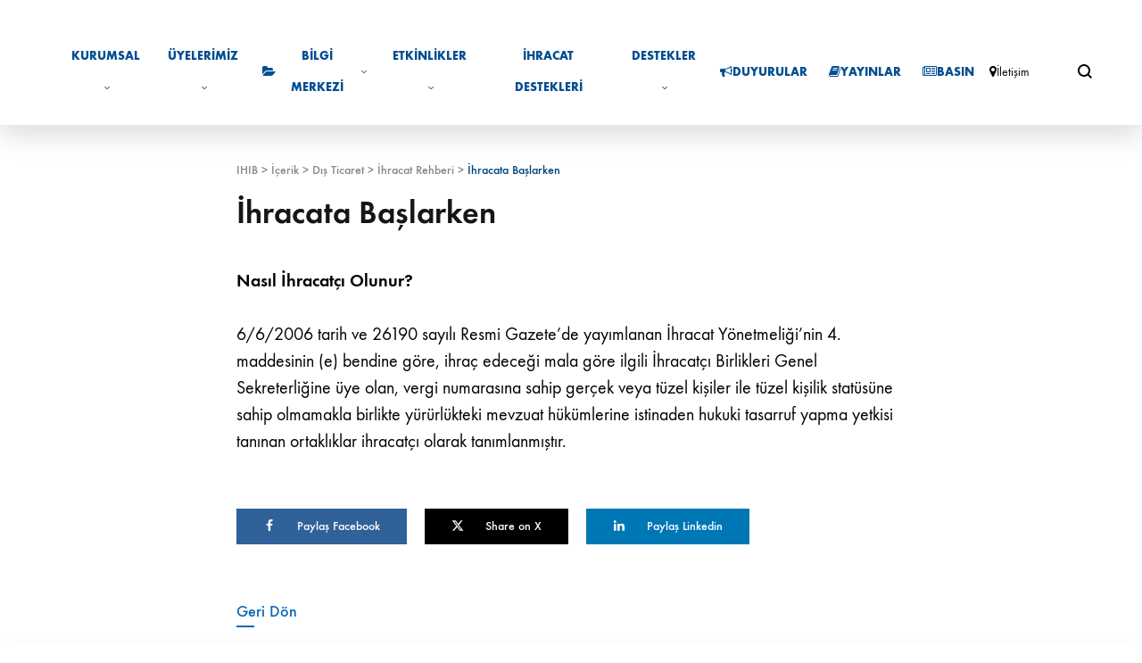

--- FILE ---
content_type: text/html; charset=UTF-8
request_url: https://ihib.org.tr/ihib/dis-ticaret/ihracat-rehberi/ihracata-baslarken/
body_size: 37300
content:
<!doctype html>
<html lang="tr-TR">
<head><meta charset="UTF-8"><script>if(navigator.userAgent.match(/MSIE|Internet Explorer/i)||navigator.userAgent.match(/Trident\/7\..*?rv:11/i)){var href=document.location.href;if(!href.match(/[?&]nowprocket/)){if(href.indexOf("?")==-1){if(href.indexOf("#")==-1){document.location.href=href+"?nowprocket=1"}else{document.location.href=href.replace("#","?nowprocket=1#")}}else{if(href.indexOf("#")==-1){document.location.href=href+"&nowprocket=1"}else{document.location.href=href.replace("#","&nowprocket=1#")}}}}</script><script>(()=>{class RocketLazyLoadScripts{constructor(){this.v="2.0.4",this.userEvents=["keydown","keyup","mousedown","mouseup","mousemove","mouseover","mouseout","touchmove","touchstart","touchend","touchcancel","wheel","click","dblclick","input"],this.attributeEvents=["onblur","onclick","oncontextmenu","ondblclick","onfocus","onmousedown","onmouseenter","onmouseleave","onmousemove","onmouseout","onmouseover","onmouseup","onmousewheel","onscroll","onsubmit"]}async t(){this.i(),this.o(),/iP(ad|hone)/.test(navigator.userAgent)&&this.h(),this.u(),this.l(this),this.m(),this.k(this),this.p(this),this._(),await Promise.all([this.R(),this.L()]),this.lastBreath=Date.now(),this.S(this),this.P(),this.D(),this.O(),this.M(),await this.C(this.delayedScripts.normal),await this.C(this.delayedScripts.defer),await this.C(this.delayedScripts.async),await this.T(),await this.F(),await this.j(),await this.A(),window.dispatchEvent(new Event("rocket-allScriptsLoaded")),this.everythingLoaded=!0,this.lastTouchEnd&&await new Promise(t=>setTimeout(t,500-Date.now()+this.lastTouchEnd)),this.I(),this.H(),this.U(),this.W()}i(){this.CSPIssue=sessionStorage.getItem("rocketCSPIssue"),document.addEventListener("securitypolicyviolation",t=>{this.CSPIssue||"script-src-elem"!==t.violatedDirective||"data"!==t.blockedURI||(this.CSPIssue=!0,sessionStorage.setItem("rocketCSPIssue",!0))},{isRocket:!0})}o(){window.addEventListener("pageshow",t=>{this.persisted=t.persisted,this.realWindowLoadedFired=!0},{isRocket:!0}),window.addEventListener("pagehide",()=>{this.onFirstUserAction=null},{isRocket:!0})}h(){let t;function e(e){t=e}window.addEventListener("touchstart",e,{isRocket:!0}),window.addEventListener("touchend",function i(o){o.changedTouches[0]&&t.changedTouches[0]&&Math.abs(o.changedTouches[0].pageX-t.changedTouches[0].pageX)<10&&Math.abs(o.changedTouches[0].pageY-t.changedTouches[0].pageY)<10&&o.timeStamp-t.timeStamp<200&&(window.removeEventListener("touchstart",e,{isRocket:!0}),window.removeEventListener("touchend",i,{isRocket:!0}),"INPUT"===o.target.tagName&&"text"===o.target.type||(o.target.dispatchEvent(new TouchEvent("touchend",{target:o.target,bubbles:!0})),o.target.dispatchEvent(new MouseEvent("mouseover",{target:o.target,bubbles:!0})),o.target.dispatchEvent(new PointerEvent("click",{target:o.target,bubbles:!0,cancelable:!0,detail:1,clientX:o.changedTouches[0].clientX,clientY:o.changedTouches[0].clientY})),event.preventDefault()))},{isRocket:!0})}q(t){this.userActionTriggered||("mousemove"!==t.type||this.firstMousemoveIgnored?"keyup"===t.type||"mouseover"===t.type||"mouseout"===t.type||(this.userActionTriggered=!0,this.onFirstUserAction&&this.onFirstUserAction()):this.firstMousemoveIgnored=!0),"click"===t.type&&t.preventDefault(),t.stopPropagation(),t.stopImmediatePropagation(),"touchstart"===this.lastEvent&&"touchend"===t.type&&(this.lastTouchEnd=Date.now()),"click"===t.type&&(this.lastTouchEnd=0),this.lastEvent=t.type,t.composedPath&&t.composedPath()[0].getRootNode()instanceof ShadowRoot&&(t.rocketTarget=t.composedPath()[0]),this.savedUserEvents.push(t)}u(){this.savedUserEvents=[],this.userEventHandler=this.q.bind(this),this.userEvents.forEach(t=>window.addEventListener(t,this.userEventHandler,{passive:!1,isRocket:!0})),document.addEventListener("visibilitychange",this.userEventHandler,{isRocket:!0})}U(){this.userEvents.forEach(t=>window.removeEventListener(t,this.userEventHandler,{passive:!1,isRocket:!0})),document.removeEventListener("visibilitychange",this.userEventHandler,{isRocket:!0}),this.savedUserEvents.forEach(t=>{(t.rocketTarget||t.target).dispatchEvent(new window[t.constructor.name](t.type,t))})}m(){const t="return false",e=Array.from(this.attributeEvents,t=>"data-rocket-"+t),i="["+this.attributeEvents.join("],[")+"]",o="[data-rocket-"+this.attributeEvents.join("],[data-rocket-")+"]",s=(e,i,o)=>{o&&o!==t&&(e.setAttribute("data-rocket-"+i,o),e["rocket"+i]=new Function("event",o),e.setAttribute(i,t))};new MutationObserver(t=>{for(const n of t)"attributes"===n.type&&(n.attributeName.startsWith("data-rocket-")||this.everythingLoaded?n.attributeName.startsWith("data-rocket-")&&this.everythingLoaded&&this.N(n.target,n.attributeName.substring(12)):s(n.target,n.attributeName,n.target.getAttribute(n.attributeName))),"childList"===n.type&&n.addedNodes.forEach(t=>{if(t.nodeType===Node.ELEMENT_NODE)if(this.everythingLoaded)for(const i of[t,...t.querySelectorAll(o)])for(const t of i.getAttributeNames())e.includes(t)&&this.N(i,t.substring(12));else for(const e of[t,...t.querySelectorAll(i)])for(const t of e.getAttributeNames())this.attributeEvents.includes(t)&&s(e,t,e.getAttribute(t))})}).observe(document,{subtree:!0,childList:!0,attributeFilter:[...this.attributeEvents,...e]})}I(){this.attributeEvents.forEach(t=>{document.querySelectorAll("[data-rocket-"+t+"]").forEach(e=>{this.N(e,t)})})}N(t,e){const i=t.getAttribute("data-rocket-"+e);i&&(t.setAttribute(e,i),t.removeAttribute("data-rocket-"+e))}k(t){Object.defineProperty(HTMLElement.prototype,"onclick",{get(){return this.rocketonclick||null},set(e){this.rocketonclick=e,this.setAttribute(t.everythingLoaded?"onclick":"data-rocket-onclick","this.rocketonclick(event)")}})}S(t){function e(e,i){let o=e[i];e[i]=null,Object.defineProperty(e,i,{get:()=>o,set(s){t.everythingLoaded?o=s:e["rocket"+i]=o=s}})}e(document,"onreadystatechange"),e(window,"onload"),e(window,"onpageshow");try{Object.defineProperty(document,"readyState",{get:()=>t.rocketReadyState,set(e){t.rocketReadyState=e},configurable:!0}),document.readyState="loading"}catch(t){console.log("WPRocket DJE readyState conflict, bypassing")}}l(t){this.originalAddEventListener=EventTarget.prototype.addEventListener,this.originalRemoveEventListener=EventTarget.prototype.removeEventListener,this.savedEventListeners=[],EventTarget.prototype.addEventListener=function(e,i,o){o&&o.isRocket||!t.B(e,this)&&!t.userEvents.includes(e)||t.B(e,this)&&!t.userActionTriggered||e.startsWith("rocket-")||t.everythingLoaded?t.originalAddEventListener.call(this,e,i,o):(t.savedEventListeners.push({target:this,remove:!1,type:e,func:i,options:o}),"mouseenter"!==e&&"mouseleave"!==e||t.originalAddEventListener.call(this,e,t.savedUserEvents.push,o))},EventTarget.prototype.removeEventListener=function(e,i,o){o&&o.isRocket||!t.B(e,this)&&!t.userEvents.includes(e)||t.B(e,this)&&!t.userActionTriggered||e.startsWith("rocket-")||t.everythingLoaded?t.originalRemoveEventListener.call(this,e,i,o):t.savedEventListeners.push({target:this,remove:!0,type:e,func:i,options:o})}}J(t,e){this.savedEventListeners=this.savedEventListeners.filter(i=>{let o=i.type,s=i.target||window;return e!==o||t!==s||(this.B(o,s)&&(i.type="rocket-"+o),this.$(i),!1)})}H(){EventTarget.prototype.addEventListener=this.originalAddEventListener,EventTarget.prototype.removeEventListener=this.originalRemoveEventListener,this.savedEventListeners.forEach(t=>this.$(t))}$(t){t.remove?this.originalRemoveEventListener.call(t.target,t.type,t.func,t.options):this.originalAddEventListener.call(t.target,t.type,t.func,t.options)}p(t){let e;function i(e){return t.everythingLoaded?e:e.split(" ").map(t=>"load"===t||t.startsWith("load.")?"rocket-jquery-load":t).join(" ")}function o(o){function s(e){const s=o.fn[e];o.fn[e]=o.fn.init.prototype[e]=function(){return this[0]===window&&t.userActionTriggered&&("string"==typeof arguments[0]||arguments[0]instanceof String?arguments[0]=i(arguments[0]):"object"==typeof arguments[0]&&Object.keys(arguments[0]).forEach(t=>{const e=arguments[0][t];delete arguments[0][t],arguments[0][i(t)]=e})),s.apply(this,arguments),this}}if(o&&o.fn&&!t.allJQueries.includes(o)){const e={DOMContentLoaded:[],"rocket-DOMContentLoaded":[]};for(const t in e)document.addEventListener(t,()=>{e[t].forEach(t=>t())},{isRocket:!0});o.fn.ready=o.fn.init.prototype.ready=function(i){function s(){parseInt(o.fn.jquery)>2?setTimeout(()=>i.bind(document)(o)):i.bind(document)(o)}return"function"==typeof i&&(t.realDomReadyFired?!t.userActionTriggered||t.fauxDomReadyFired?s():e["rocket-DOMContentLoaded"].push(s):e.DOMContentLoaded.push(s)),o([])},s("on"),s("one"),s("off"),t.allJQueries.push(o)}e=o}t.allJQueries=[],o(window.jQuery),Object.defineProperty(window,"jQuery",{get:()=>e,set(t){o(t)}})}P(){const t=new Map;document.write=document.writeln=function(e){const i=document.currentScript,o=document.createRange(),s=i.parentElement;let n=t.get(i);void 0===n&&(n=i.nextSibling,t.set(i,n));const c=document.createDocumentFragment();o.setStart(c,0),c.appendChild(o.createContextualFragment(e)),s.insertBefore(c,n)}}async R(){return new Promise(t=>{this.userActionTriggered?t():this.onFirstUserAction=t})}async L(){return new Promise(t=>{document.addEventListener("DOMContentLoaded",()=>{this.realDomReadyFired=!0,t()},{isRocket:!0})})}async j(){return this.realWindowLoadedFired?Promise.resolve():new Promise(t=>{window.addEventListener("load",t,{isRocket:!0})})}M(){this.pendingScripts=[];this.scriptsMutationObserver=new MutationObserver(t=>{for(const e of t)e.addedNodes.forEach(t=>{"SCRIPT"!==t.tagName||t.noModule||t.isWPRocket||this.pendingScripts.push({script:t,promise:new Promise(e=>{const i=()=>{const i=this.pendingScripts.findIndex(e=>e.script===t);i>=0&&this.pendingScripts.splice(i,1),e()};t.addEventListener("load",i,{isRocket:!0}),t.addEventListener("error",i,{isRocket:!0}),setTimeout(i,1e3)})})})}),this.scriptsMutationObserver.observe(document,{childList:!0,subtree:!0})}async F(){await this.X(),this.pendingScripts.length?(await this.pendingScripts[0].promise,await this.F()):this.scriptsMutationObserver.disconnect()}D(){this.delayedScripts={normal:[],async:[],defer:[]},document.querySelectorAll("script[type$=rocketlazyloadscript]").forEach(t=>{t.hasAttribute("data-rocket-src")?t.hasAttribute("async")&&!1!==t.async?this.delayedScripts.async.push(t):t.hasAttribute("defer")&&!1!==t.defer||"module"===t.getAttribute("data-rocket-type")?this.delayedScripts.defer.push(t):this.delayedScripts.normal.push(t):this.delayedScripts.normal.push(t)})}async _(){await this.L();let t=[];document.querySelectorAll("script[type$=rocketlazyloadscript][data-rocket-src]").forEach(e=>{let i=e.getAttribute("data-rocket-src");if(i&&!i.startsWith("data:")){i.startsWith("//")&&(i=location.protocol+i);try{const o=new URL(i).origin;o!==location.origin&&t.push({src:o,crossOrigin:e.crossOrigin||"module"===e.getAttribute("data-rocket-type")})}catch(t){}}}),t=[...new Map(t.map(t=>[JSON.stringify(t),t])).values()],this.Y(t,"preconnect")}async G(t){if(await this.K(),!0!==t.noModule||!("noModule"in HTMLScriptElement.prototype))return new Promise(e=>{let i;function o(){(i||t).setAttribute("data-rocket-status","executed"),e()}try{if(navigator.userAgent.includes("Firefox/")||""===navigator.vendor||this.CSPIssue)i=document.createElement("script"),[...t.attributes].forEach(t=>{let e=t.nodeName;"type"!==e&&("data-rocket-type"===e&&(e="type"),"data-rocket-src"===e&&(e="src"),i.setAttribute(e,t.nodeValue))}),t.text&&(i.text=t.text),t.nonce&&(i.nonce=t.nonce),i.hasAttribute("src")?(i.addEventListener("load",o,{isRocket:!0}),i.addEventListener("error",()=>{i.setAttribute("data-rocket-status","failed-network"),e()},{isRocket:!0}),setTimeout(()=>{i.isConnected||e()},1)):(i.text=t.text,o()),i.isWPRocket=!0,t.parentNode.replaceChild(i,t);else{const i=t.getAttribute("data-rocket-type"),s=t.getAttribute("data-rocket-src");i?(t.type=i,t.removeAttribute("data-rocket-type")):t.removeAttribute("type"),t.addEventListener("load",o,{isRocket:!0}),t.addEventListener("error",i=>{this.CSPIssue&&i.target.src.startsWith("data:")?(console.log("WPRocket: CSP fallback activated"),t.removeAttribute("src"),this.G(t).then(e)):(t.setAttribute("data-rocket-status","failed-network"),e())},{isRocket:!0}),s?(t.fetchPriority="high",t.removeAttribute("data-rocket-src"),t.src=s):t.src="data:text/javascript;base64,"+window.btoa(unescape(encodeURIComponent(t.text)))}}catch(i){t.setAttribute("data-rocket-status","failed-transform"),e()}});t.setAttribute("data-rocket-status","skipped")}async C(t){const e=t.shift();return e?(e.isConnected&&await this.G(e),this.C(t)):Promise.resolve()}O(){this.Y([...this.delayedScripts.normal,...this.delayedScripts.defer,...this.delayedScripts.async],"preload")}Y(t,e){this.trash=this.trash||[];let i=!0;var o=document.createDocumentFragment();t.forEach(t=>{const s=t.getAttribute&&t.getAttribute("data-rocket-src")||t.src;if(s&&!s.startsWith("data:")){const n=document.createElement("link");n.href=s,n.rel=e,"preconnect"!==e&&(n.as="script",n.fetchPriority=i?"high":"low"),t.getAttribute&&"module"===t.getAttribute("data-rocket-type")&&(n.crossOrigin=!0),t.crossOrigin&&(n.crossOrigin=t.crossOrigin),t.integrity&&(n.integrity=t.integrity),t.nonce&&(n.nonce=t.nonce),o.appendChild(n),this.trash.push(n),i=!1}}),document.head.appendChild(o)}W(){this.trash.forEach(t=>t.remove())}async T(){try{document.readyState="interactive"}catch(t){}this.fauxDomReadyFired=!0;try{await this.K(),this.J(document,"readystatechange"),document.dispatchEvent(new Event("rocket-readystatechange")),await this.K(),document.rocketonreadystatechange&&document.rocketonreadystatechange(),await this.K(),this.J(document,"DOMContentLoaded"),document.dispatchEvent(new Event("rocket-DOMContentLoaded")),await this.K(),this.J(window,"DOMContentLoaded"),window.dispatchEvent(new Event("rocket-DOMContentLoaded"))}catch(t){console.error(t)}}async A(){try{document.readyState="complete"}catch(t){}try{await this.K(),this.J(document,"readystatechange"),document.dispatchEvent(new Event("rocket-readystatechange")),await this.K(),document.rocketonreadystatechange&&document.rocketonreadystatechange(),await this.K(),this.J(window,"load"),window.dispatchEvent(new Event("rocket-load")),await this.K(),window.rocketonload&&window.rocketonload(),await this.K(),this.allJQueries.forEach(t=>t(window).trigger("rocket-jquery-load")),await this.K(),this.J(window,"pageshow");const t=new Event("rocket-pageshow");t.persisted=this.persisted,window.dispatchEvent(t),await this.K(),window.rocketonpageshow&&window.rocketonpageshow({persisted:this.persisted})}catch(t){console.error(t)}}async K(){Date.now()-this.lastBreath>45&&(await this.X(),this.lastBreath=Date.now())}async X(){return document.hidden?new Promise(t=>setTimeout(t)):new Promise(t=>requestAnimationFrame(t))}B(t,e){return e===document&&"readystatechange"===t||(e===document&&"DOMContentLoaded"===t||(e===window&&"DOMContentLoaded"===t||(e===window&&"load"===t||e===window&&"pageshow"===t)))}static run(){(new RocketLazyLoadScripts).t()}}RocketLazyLoadScripts.run()})();</script>
	
	<meta name="viewport" content="width=device-width, initial-scale=1">
	
	<title>İhracata Başlarken &#8211; IHIB</title>
<meta name='robots' content='max-image-preview:large' />
<link rel="alternate" hreflang="tr" href="https://ihib.org.tr/ihib/dis-ticaret/ihracat-rehberi/ihracata-baslarken/" />
<link rel="alternate" hreflang="en" href="https://ihib.org.tr/ihib/foreign-trade/export-guide/ihracata-baslarken/?lang=en" />
<link rel="alternate" hreflang="x-default" href="https://ihib.org.tr/ihib/dis-ticaret/ihracat-rehberi/ihracata-baslarken/" />
<link rel="preload" href="https://ihib.org.tr/twt/fonts/functionpro-light-webfont.woff2" as="font" type="font/woff2" crossorigin><link rel="preload" href="https://ihib.org.tr/twt/fonts/functionpro-book-webfont.woff2" as="font" type="font/woff2" crossorigin><link rel="preload" href="https://ihib.org.tr/twt/fonts/functionpro-medium-webfont.woff2" as="font" type="font/woff2" crossorigin><link rel="preload" href="https://ihib.org.tr/twt/fonts/functionpro-demi-webfont.woff2" as="font" type="font/woff2" crossorigin><link rel="preload" href="https://ihib.org.tr/twt/fonts/functionpro-bold-webfont.woff2" as="font" type="font/woff2" crossorigin><style id='wp-img-auto-sizes-contain-inline-css' type='text/css'>
img:is([sizes=auto i],[sizes^="auto," i]){contain-intrinsic-size:3000px 1500px}
/*# sourceURL=wp-img-auto-sizes-contain-inline-css */
</style>
<link rel='stylesheet' href='https://ihib.org.tr/wp-includes/css/dist/block-library/style.min.css' type='text/css' media='all' />
<style id='wp-block-paragraph-inline-css' type='text/css'>
.is-small-text{font-size:.875em}.is-regular-text{font-size:1em}.is-large-text{font-size:2.25em}.is-larger-text{font-size:3em}.has-drop-cap:not(:focus):first-letter{float:left;font-size:8.4em;font-style:normal;font-weight:100;line-height:.68;margin:.05em .1em 0 0;text-transform:uppercase}body.rtl .has-drop-cap:not(:focus):first-letter{float:none;margin-left:.1em}p.has-drop-cap.has-background{overflow:hidden}:root :where(p.has-background){padding:1.25em 2.375em}:where(p.has-text-color:not(.has-link-color)) a{color:inherit}p.has-text-align-left[style*="writing-mode:vertical-lr"],p.has-text-align-right[style*="writing-mode:vertical-rl"]{rotate:180deg}
/*# sourceURL=https://ihib.org.tr/wp-includes/blocks/paragraph/style.min.css */
</style>
<style id='global-styles-inline-css' type='text/css'>
:root{--wp--preset--aspect-ratio--square: 1;--wp--preset--aspect-ratio--4-3: 4/3;--wp--preset--aspect-ratio--3-4: 3/4;--wp--preset--aspect-ratio--3-2: 3/2;--wp--preset--aspect-ratio--2-3: 2/3;--wp--preset--aspect-ratio--16-9: 16/9;--wp--preset--aspect-ratio--9-16: 9/16;--wp--preset--color--black: #000000;--wp--preset--color--cyan-bluish-gray: #abb8c3;--wp--preset--color--white: #ffffff;--wp--preset--color--pale-pink: #f78da7;--wp--preset--color--vivid-red: #cf2e2e;--wp--preset--color--luminous-vivid-orange: #ff6900;--wp--preset--color--luminous-vivid-amber: #fcb900;--wp--preset--color--light-green-cyan: #7bdcb5;--wp--preset--color--vivid-green-cyan: #00d084;--wp--preset--color--pale-cyan-blue: #8ed1fc;--wp--preset--color--vivid-cyan-blue: #0693e3;--wp--preset--color--vivid-purple: #9b51e0;--wp--preset--gradient--vivid-cyan-blue-to-vivid-purple: linear-gradient(135deg,rgb(6,147,227) 0%,rgb(155,81,224) 100%);--wp--preset--gradient--light-green-cyan-to-vivid-green-cyan: linear-gradient(135deg,rgb(122,220,180) 0%,rgb(0,208,130) 100%);--wp--preset--gradient--luminous-vivid-amber-to-luminous-vivid-orange: linear-gradient(135deg,rgb(252,185,0) 0%,rgb(255,105,0) 100%);--wp--preset--gradient--luminous-vivid-orange-to-vivid-red: linear-gradient(135deg,rgb(255,105,0) 0%,rgb(207,46,46) 100%);--wp--preset--gradient--very-light-gray-to-cyan-bluish-gray: linear-gradient(135deg,rgb(238,238,238) 0%,rgb(169,184,195) 100%);--wp--preset--gradient--cool-to-warm-spectrum: linear-gradient(135deg,rgb(74,234,220) 0%,rgb(151,120,209) 20%,rgb(207,42,186) 40%,rgb(238,44,130) 60%,rgb(251,105,98) 80%,rgb(254,248,76) 100%);--wp--preset--gradient--blush-light-purple: linear-gradient(135deg,rgb(255,206,236) 0%,rgb(152,150,240) 100%);--wp--preset--gradient--blush-bordeaux: linear-gradient(135deg,rgb(254,205,165) 0%,rgb(254,45,45) 50%,rgb(107,0,62) 100%);--wp--preset--gradient--luminous-dusk: linear-gradient(135deg,rgb(255,203,112) 0%,rgb(199,81,192) 50%,rgb(65,88,208) 100%);--wp--preset--gradient--pale-ocean: linear-gradient(135deg,rgb(255,245,203) 0%,rgb(182,227,212) 50%,rgb(51,167,181) 100%);--wp--preset--gradient--electric-grass: linear-gradient(135deg,rgb(202,248,128) 0%,rgb(113,206,126) 100%);--wp--preset--gradient--midnight: linear-gradient(135deg,rgb(2,3,129) 0%,rgb(40,116,252) 100%);--wp--preset--font-size--small: 12px;--wp--preset--font-size--medium: 24px;--wp--preset--font-size--large: 40px;--wp--preset--font-size--x-large: 42px;--wp--preset--font-size--normal: 18px;--wp--preset--font-size--huge: 64px;--wp--preset--spacing--20: 0.44rem;--wp--preset--spacing--30: 0.67rem;--wp--preset--spacing--40: 1rem;--wp--preset--spacing--50: 1.5rem;--wp--preset--spacing--60: 2.25rem;--wp--preset--spacing--70: 3.38rem;--wp--preset--spacing--80: 5.06rem;--wp--preset--shadow--natural: 6px 6px 9px rgba(0, 0, 0, 0.2);--wp--preset--shadow--deep: 12px 12px 50px rgba(0, 0, 0, 0.4);--wp--preset--shadow--sharp: 6px 6px 0px rgba(0, 0, 0, 0.2);--wp--preset--shadow--outlined: 6px 6px 0px -3px rgb(255, 255, 255), 6px 6px rgb(0, 0, 0);--wp--preset--shadow--crisp: 6px 6px 0px rgb(0, 0, 0);}:where(.is-layout-flex){gap: 0.5em;}:where(.is-layout-grid){gap: 0.5em;}body .is-layout-flex{display: flex;}.is-layout-flex{flex-wrap: wrap;align-items: center;}.is-layout-flex > :is(*, div){margin: 0;}body .is-layout-grid{display: grid;}.is-layout-grid > :is(*, div){margin: 0;}:where(.wp-block-columns.is-layout-flex){gap: 2em;}:where(.wp-block-columns.is-layout-grid){gap: 2em;}:where(.wp-block-post-template.is-layout-flex){gap: 1.25em;}:where(.wp-block-post-template.is-layout-grid){gap: 1.25em;}.has-black-color{color: var(--wp--preset--color--black) !important;}.has-cyan-bluish-gray-color{color: var(--wp--preset--color--cyan-bluish-gray) !important;}.has-white-color{color: var(--wp--preset--color--white) !important;}.has-pale-pink-color{color: var(--wp--preset--color--pale-pink) !important;}.has-vivid-red-color{color: var(--wp--preset--color--vivid-red) !important;}.has-luminous-vivid-orange-color{color: var(--wp--preset--color--luminous-vivid-orange) !important;}.has-luminous-vivid-amber-color{color: var(--wp--preset--color--luminous-vivid-amber) !important;}.has-light-green-cyan-color{color: var(--wp--preset--color--light-green-cyan) !important;}.has-vivid-green-cyan-color{color: var(--wp--preset--color--vivid-green-cyan) !important;}.has-pale-cyan-blue-color{color: var(--wp--preset--color--pale-cyan-blue) !important;}.has-vivid-cyan-blue-color{color: var(--wp--preset--color--vivid-cyan-blue) !important;}.has-vivid-purple-color{color: var(--wp--preset--color--vivid-purple) !important;}.has-black-background-color{background-color: var(--wp--preset--color--black) !important;}.has-cyan-bluish-gray-background-color{background-color: var(--wp--preset--color--cyan-bluish-gray) !important;}.has-white-background-color{background-color: var(--wp--preset--color--white) !important;}.has-pale-pink-background-color{background-color: var(--wp--preset--color--pale-pink) !important;}.has-vivid-red-background-color{background-color: var(--wp--preset--color--vivid-red) !important;}.has-luminous-vivid-orange-background-color{background-color: var(--wp--preset--color--luminous-vivid-orange) !important;}.has-luminous-vivid-amber-background-color{background-color: var(--wp--preset--color--luminous-vivid-amber) !important;}.has-light-green-cyan-background-color{background-color: var(--wp--preset--color--light-green-cyan) !important;}.has-vivid-green-cyan-background-color{background-color: var(--wp--preset--color--vivid-green-cyan) !important;}.has-pale-cyan-blue-background-color{background-color: var(--wp--preset--color--pale-cyan-blue) !important;}.has-vivid-cyan-blue-background-color{background-color: var(--wp--preset--color--vivid-cyan-blue) !important;}.has-vivid-purple-background-color{background-color: var(--wp--preset--color--vivid-purple) !important;}.has-black-border-color{border-color: var(--wp--preset--color--black) !important;}.has-cyan-bluish-gray-border-color{border-color: var(--wp--preset--color--cyan-bluish-gray) !important;}.has-white-border-color{border-color: var(--wp--preset--color--white) !important;}.has-pale-pink-border-color{border-color: var(--wp--preset--color--pale-pink) !important;}.has-vivid-red-border-color{border-color: var(--wp--preset--color--vivid-red) !important;}.has-luminous-vivid-orange-border-color{border-color: var(--wp--preset--color--luminous-vivid-orange) !important;}.has-luminous-vivid-amber-border-color{border-color: var(--wp--preset--color--luminous-vivid-amber) !important;}.has-light-green-cyan-border-color{border-color: var(--wp--preset--color--light-green-cyan) !important;}.has-vivid-green-cyan-border-color{border-color: var(--wp--preset--color--vivid-green-cyan) !important;}.has-pale-cyan-blue-border-color{border-color: var(--wp--preset--color--pale-cyan-blue) !important;}.has-vivid-cyan-blue-border-color{border-color: var(--wp--preset--color--vivid-cyan-blue) !important;}.has-vivid-purple-border-color{border-color: var(--wp--preset--color--vivid-purple) !important;}.has-vivid-cyan-blue-to-vivid-purple-gradient-background{background: var(--wp--preset--gradient--vivid-cyan-blue-to-vivid-purple) !important;}.has-light-green-cyan-to-vivid-green-cyan-gradient-background{background: var(--wp--preset--gradient--light-green-cyan-to-vivid-green-cyan) !important;}.has-luminous-vivid-amber-to-luminous-vivid-orange-gradient-background{background: var(--wp--preset--gradient--luminous-vivid-amber-to-luminous-vivid-orange) !important;}.has-luminous-vivid-orange-to-vivid-red-gradient-background{background: var(--wp--preset--gradient--luminous-vivid-orange-to-vivid-red) !important;}.has-very-light-gray-to-cyan-bluish-gray-gradient-background{background: var(--wp--preset--gradient--very-light-gray-to-cyan-bluish-gray) !important;}.has-cool-to-warm-spectrum-gradient-background{background: var(--wp--preset--gradient--cool-to-warm-spectrum) !important;}.has-blush-light-purple-gradient-background{background: var(--wp--preset--gradient--blush-light-purple) !important;}.has-blush-bordeaux-gradient-background{background: var(--wp--preset--gradient--blush-bordeaux) !important;}.has-luminous-dusk-gradient-background{background: var(--wp--preset--gradient--luminous-dusk) !important;}.has-pale-ocean-gradient-background{background: var(--wp--preset--gradient--pale-ocean) !important;}.has-electric-grass-gradient-background{background: var(--wp--preset--gradient--electric-grass) !important;}.has-midnight-gradient-background{background: var(--wp--preset--gradient--midnight) !important;}.has-small-font-size{font-size: var(--wp--preset--font-size--small) !important;}.has-medium-font-size{font-size: var(--wp--preset--font-size--medium) !important;}.has-large-font-size{font-size: var(--wp--preset--font-size--large) !important;}.has-x-large-font-size{font-size: var(--wp--preset--font-size--x-large) !important;}
/*# sourceURL=global-styles-inline-css */
</style>
<style id='classic-theme-styles-inline-css' type='text/css'>
/*! This file is auto-generated */
.wp-block-button__link{color:#fff;background-color:#32373c;border-radius:9999px;box-shadow:none;text-decoration:none;padding:calc(.667em + 2px) calc(1.333em + 2px);font-size:1.125em}.wp-block-file__button{background:#32373c;color:#fff;text-decoration:none}
/*# sourceURL=/wp-includes/css/classic-themes.min.css */
</style>
<link rel='stylesheet' href='https://ihib.org.tr/wp-includes/css/dist/components/style.min.css' type='text/css' media='all' />
<link rel='stylesheet' href='https://ihib.org.tr/wp-includes/css/dist/preferences/style.min.css' type='text/css' media='all' />
<link rel='stylesheet' href='https://ihib.org.tr/wp-includes/css/dist/block-editor/style.min.css' type='text/css' media='all' />
<link data-minify="1" rel='stylesheet' href='https://ihib.org.tr/wp-content/cache/min/1/wp-content/plugins/popup-maker/dist/packages/block-library-style.css?ver=1766523411' type='text/css' media='all' />
<link data-minify="1" rel='stylesheet' href='https://ihib.org.tr/wp-content/cache/min/1/wp-content/plugins/wp-user-avatar/assets/css/frontend.min.css?ver=1766523411' type='text/css' media='all' />
<link rel='stylesheet' href='https://ihib.org.tr/wp-content/plugins/wp-user-avatar/assets/flatpickr/flatpickr.min.css' type='text/css' media='all' />
<link rel='stylesheet' href='https://ihib.org.tr/wp-content/plugins/wp-user-avatar/assets/select2/select2.min.css' type='text/css' media='all' />
<link data-minify="1" rel='stylesheet' href='https://ihib.org.tr/wp-content/cache/min/1/wp-content/themes/konte/css/animate.css?ver=1766523411' type='text/css' media='all' />
<link data-minify="1" rel='stylesheet' href='https://ihib.org.tr/wp-content/cache/min/1/wp-content/themes/konte/css/font-awesome.min.css?ver=1766523411' type='text/css' media='all' />
<link data-minify="1" rel='stylesheet' href='https://ihib.org.tr/wp-content/cache/min/1/wp-content/themes/konte/css/bootstrap.css?ver=1766523411' type='text/css' media='all' />
<link data-minify="1" rel='stylesheet' href='https://ihib.org.tr/wp-content/cache/min/1/wp-content/themes/konte/style.css?ver=1766523411' type='text/css' media='all' />
<style id='konte-inline-css' type='text/css'>
.topbar {height: 34px}:root { --header-main-height: 120px}:root { --header-bottom-height: 90px}.header-main, .header-v10 .site-branding, .header-v10 .header-main .header-right-items { height: 120px; }.header-bottom { height: 90px; }.header-mobile {height: 126px}.logo img {width: 275px;height: 205px;}.logo svg {width: 275px;height: 205px;}.hamburger-screen-background { background-image: url(https://ihib.org.tr/wp-content/uploads/2019/08/full-screen-menu-bg_05.jpg); }
/*# sourceURL=konte-inline-css */
</style>
<link data-minify="1" rel='stylesheet' href='https://ihib.org.tr/wp-content/cache/min/1/wp-content/plugins/dflip/assets/css/themify-icons.min.css?ver=1766523411' type='text/css' media='all' />
<link rel='stylesheet' href='https://ihib.org.tr/wp-content/plugins/dflip/assets/css/dflip.min.css' type='text/css' media='all' />
<link data-minify="1" rel='stylesheet' href='https://ihib.org.tr/wp-content/cache/min/1/wp-content/plugins/recent-posts-widget-with-thumbnails/public.css?ver=1766523411' type='text/css' media='all' />
<link data-minify="1" rel='stylesheet' href='https://ihib.org.tr/wp-content/cache/min/1/wp-content/plugins/tablepress/css/build/default.css?ver=1766523411' type='text/css' media='all' />
<link rel='stylesheet' href='https://ihib.org.tr/wp-content/plugins/mimetypes-link-icons/css/style.php?cssvars=bXRsaV9oZWlnaHQ9NDgmbXRsaV9pbWFnZV90eXBlPXBuZyZtdGxpX2xlZnRvcnJpZ2h0PWxlZnQmYWN0aXZlX3R5cGVzPWRvY3xkb2N4fHhsc3x4bHN4' type='text/css' media='all' />
<link data-minify="1" rel='stylesheet' href='https://ihib.org.tr/wp-content/cache/min/1/wp-content/uploads/pum/pum-site-styles.css?ver=1766523411' type='text/css' media='all' />
<link rel='stylesheet' href='https://ihib.org.tr/twt-child/twt-child-style.css' type='text/css' media='all' />
<script type="rocketlazyloadscript" data-rocket-type="text/javascript" data-cfasync="false" data-rocket-src="https://ihib.org.tr/wp-includes/js/jquery/jquery.min.js" id="jquery-core-js"></script>
<script type="rocketlazyloadscript" data-rocket-type="text/javascript" data-rocket-src="https://ihib.org.tr/wp-includes/js/jquery/jquery-migrate.min.js" id="jquery-migrate-js"></script>
<script type="rocketlazyloadscript" data-rocket-type="text/javascript" data-rocket-src="//ihib.org.tr/wp-content/plugins/revslider/sr6/assets/js/rbtools.min.js" async id="tp-tools-js"></script>
<script type="rocketlazyloadscript" data-rocket-type="text/javascript" data-rocket-src="//ihib.org.tr/wp-content/plugins/revslider/sr6/assets/js/rs6.min.js" async id="revmin-js"></script>
<script type="rocketlazyloadscript" data-rocket-type="text/javascript" data-rocket-src="https://ihib.org.tr/wp-content/plugins/wp-user-avatar/assets/flatpickr/flatpickr.min.js" id="ppress-flatpickr-js" data-rocket-defer defer></script>
<script type="rocketlazyloadscript" data-rocket-type="text/javascript" data-rocket-src="https://ihib.org.tr/wp-content/plugins/wp-user-avatar/assets/select2/select2.min.js" id="ppress-select2-js" data-rocket-defer defer></script>
<script type="rocketlazyloadscript" data-minify="1" data-rocket-type="text/javascript" data-rocket-src="https://ihib.org.tr/wp-content/cache/min/1/wp-content/themes/konte-child/js/ihib_icerik_script.js?ver=1766523446" id="ihib-icerik-js" data-rocket-defer defer></script>
<script type="rocketlazyloadscript"></script><link rel="https://api.w.org/" href="https://ihib.org.tr/wp-json/" /><link rel="alternate" title="JSON" type="application/json" href="https://ihib.org.tr/wp-json/wp/v2/portfolio/4415" />

<script type="rocketlazyloadscript" async data-rocket-src="https://www.googletagmanager.com/gtag/js?id=G-KR2VY7GVN8"></script>
<script type="rocketlazyloadscript">
  window.dataLayer = window.dataLayer || [];
  function gtag(){dataLayer.push(arguments);}
  gtag('js', new Date());

  gtag('config', 'G-KR2VY7GVN8');
</script><style id="custom-theme-colors" >
/**
 * Konte: Color Scheme
 */
:root {
	--konte--primary-color:#0d66b5;
}
h1,
h2,
h3,
h4,
h5,
h6,
.text-default,
.color-scheme-default,
.text-default a,
.color-scheme-default a,
.konte-button.button-outline,
.konte-button.button-underline,
.konte-button.button-underline:hover,
.konte-product-grid__head:after,
.konte-post-grid .post-title a,
.konte-info-list .info-value a:hover,
.konte-cta:before,
.site-footer.light a,
.site-footer.light .footer-widgets-area,
.site-footer .mc4wp-form input[type=submit],
.site-footer .list-dropdown .current {
	color: #0d66b5;
}
.konte-button.button-outline:hover,
.konte-carousel__arrow:hover {
	color: #fff;
	border-color: #0d66b5;
	background-color: #0d66b5;
}
button,
.button,
input[type="button"],
input[type="reset"],
input[type="submit"],
.konte-button.button-normal.text-default,
button.alt:hover,
.button.alt:hover,
input[type="button"].alt:hover,
input[type="reset"].alt:hover,
input[type="submit"].alt:hover {
	background-color: #0d66b5;
	border-color: #0d66b5;
}
button.alt,
.button.alt,
input[type="button"].alt,
input[type="reset"].alt,
input[type="submit"].alt {
	color: #0d66b5;
	border-color: #0d66b5;
	background-color: transparent;
}
.next-posts-navigation a:hover,
.site-footer .mc4wp-form input:focus,
.site-footer .mc4wp-form select:focus,
.site-footer .mc4wp-form textarea:focus,
.site-footer .mc4wp-form button:focus {
	border-color: #0d66b5;
}
.konte-button.button-normal.text-default {
	color: #fff;
}
.next-posts-navigation a:after {
	border-top-color: #0d66b5
}
	</style><script type="rocketlazyloadscript" data-cfasync="false"> var dFlipLocation = "https://ihib.org.tr/wp-content/plugins/dflip/assets/"; var dFlipWPGlobal = {"text":{"toggleSound":"Ses A\u00e7\/Kapa","toggleThumbnails":"K\u00fc\u00e7\u00fck Resimler","toggleOutline":"\u0130\u00e7indekiler","previousPage":"Geri","nextPage":"\u0130leri","toggleFullscreen":"Tam Ekrana Ge\u00e7","zoomIn":"Yakla\u015ft\u0131r","zoomOut":"Uzakla\u015ft\u0131r","toggleHelp":"Yard\u0131m","singlePageMode":"Tek sayfa Modu","doublePageMode":"\u00c7ift Sayfa Modu","downloadPDFFile":"PDF indir","gotoFirstPage":"\u0130lk Sayfaya Git","gotoLastPage":"Son Sayfaya Git","share":"Payla\u015f"},"moreControls":"download,pageMode,startPage,endPage,sound","hideControls":"outline,thumbnail","scrollWheel":"true","backgroundColor":"#c4cedb","backgroundImage":"https:\/\/ihib.org.tr\/wp-content\/uploads\/2019\/11\/logo_trans_4_w.svg","height":"auto","paddingLeft":"20","paddingRight":"20","controlsPosition":"bottom","duration":"800","soundEnable":"false","enableDownload":"true","webgl":"true","hard":"cover","maxTextureSize":"1024","rangeChunkSize":"524288","zoomRatio":"1.5","stiffness":"3","singlePageMode":"0","autoPlay":"false","autoPlayDuration":"5000","autoPlayStart":"false"};</script>
<link rel="icon" href="https://ihib.org.tr/wp-content/uploads/2019/08/cropped-favicon-32x32.png" sizes="32x32" />
<link rel="icon" href="https://ihib.org.tr/wp-content/uploads/2019/08/cropped-favicon-192x192.png" sizes="192x192" />
<link rel="apple-touch-icon" href="https://ihib.org.tr/wp-content/uploads/2019/08/cropped-favicon-180x180.png" />
<meta name="msapplication-TileImage" content="https://ihib.org.tr/wp-content/uploads/2019/08/cropped-favicon-270x270.png" />
<script type="rocketlazyloadscript">function setREVStartSize(e){
			//window.requestAnimationFrame(function() {
				window.RSIW = window.RSIW===undefined ? window.innerWidth : window.RSIW;
				window.RSIH = window.RSIH===undefined ? window.innerHeight : window.RSIH;
				try {
					var pw = document.getElementById(e.c).parentNode.offsetWidth,
						newh;
					pw = pw===0 || isNaN(pw) || (e.l=="fullwidth" || e.layout=="fullwidth") ? window.RSIW : pw;
					e.tabw = e.tabw===undefined ? 0 : parseInt(e.tabw);
					e.thumbw = e.thumbw===undefined ? 0 : parseInt(e.thumbw);
					e.tabh = e.tabh===undefined ? 0 : parseInt(e.tabh);
					e.thumbh = e.thumbh===undefined ? 0 : parseInt(e.thumbh);
					e.tabhide = e.tabhide===undefined ? 0 : parseInt(e.tabhide);
					e.thumbhide = e.thumbhide===undefined ? 0 : parseInt(e.thumbhide);
					e.mh = e.mh===undefined || e.mh=="" || e.mh==="auto" ? 0 : parseInt(e.mh,0);
					if(e.layout==="fullscreen" || e.l==="fullscreen")
						newh = Math.max(e.mh,window.RSIH);
					else{
						e.gw = Array.isArray(e.gw) ? e.gw : [e.gw];
						for (var i in e.rl) if (e.gw[i]===undefined || e.gw[i]===0) e.gw[i] = e.gw[i-1];
						e.gh = e.el===undefined || e.el==="" || (Array.isArray(e.el) && e.el.length==0)? e.gh : e.el;
						e.gh = Array.isArray(e.gh) ? e.gh : [e.gh];
						for (var i in e.rl) if (e.gh[i]===undefined || e.gh[i]===0) e.gh[i] = e.gh[i-1];
											
						var nl = new Array(e.rl.length),
							ix = 0,
							sl;
						e.tabw = e.tabhide>=pw ? 0 : e.tabw;
						e.thumbw = e.thumbhide>=pw ? 0 : e.thumbw;
						e.tabh = e.tabhide>=pw ? 0 : e.tabh;
						e.thumbh = e.thumbhide>=pw ? 0 : e.thumbh;
						for (var i in e.rl) nl[i] = e.rl[i]<window.RSIW ? 0 : e.rl[i];
						sl = nl[0];
						for (var i in nl) if (sl>nl[i] && nl[i]>0) { sl = nl[i]; ix=i;}
						var m = pw>(e.gw[ix]+e.tabw+e.thumbw) ? 1 : (pw-(e.tabw+e.thumbw)) / (e.gw[ix]);
						newh =  (e.gh[ix] * m) + (e.tabh + e.thumbh);
					}
					var el = document.getElementById(e.c);
					if (el!==null && el) el.style.height = newh+"px";
					el = document.getElementById(e.c+"_wrapper");
					if (el!==null && el) {
						el.style.height = newh+"px";
						el.style.display = "block";
					}
				} catch(e){
					console.log("Failure at Presize of Slider:" + e)
				}
			//});
		  };</script>
		<style type="text/css" id="wp-custom-css">
			.logo svg {
    margin-top: 10px;
}
.ihib-selam {
    text-transform: uppercase;
    font-weight: 700;
    letter-spacing: 1px;
}
.header-cart,
.header-wishlist {
    display: none;
}
.main-navigation.primary-navigation a {
    font-weight: 700;
    text-transform: uppercase;
    color: #004e91;
}
.hamburger-menu .hamburger-box .hamburger-inner {
    background: #004e91;
}
.topbar.light.text-dark {
    background-color: transparent;
    margin-bottom: -30px;
}
.site-footer .mc4wp-form input[type="submit"],
.site-footer.light .footer-widgets-area,
.site-footer.light a,
.site-footer.light h4,
.site-footer.light h5 {
    color: #000;
}
.site-footer.dark {
    background-color: #002f56;
}
.nospam,
span.ekyazi {
    font-size: 85%;
    color: #838889;
}
.nav-menu > li {
    padding: 0 12px;
}
.footer-main .footer-items > * {
    margin-bottom: 15px;
}
.portfolio-project--layout-v1 .project-title {
    text-align: left;
}
.select-css {
    display: block;
    font-weight: 400;
font-family: Poppins;
    line-height: 1.3;
    padding: 0.6em 1.4em 0.5em 0.8em;
    width: 100%;
    max-width: 100%;
    box-sizing: border-box;
    margin: 0;
    border: 1px solid #aaa;
    box-shadow: 0 1px 0 1px rgba(0, 0, 0, 0.04);
    border-radius: 0;
    -moz-appearance: none;
    -webkit-appearance: none;
    appearance: none;
    background-color: #fff;
    background-image: url("data:image/svg+xml;charset=US-ASCII,%3Csvg%20xmlns%3D%22http%3A%2F%2Fwww.w3.org%2F2000%2Fsvg%22%20width%3D%22292.4%22%20height%3D%22292.4%22%3E%3Cpath%20fill%3D%22%23007CB2%22%20d%3D%22M287%2069.4a17.6%2017.6%200%200%200-13-5.4H18.4c-5%200-9.3%201.8-12.9%205.4A17.6%2017.6%200%200%200%200%2082.2c0%205%201.8%209.3%205.4%2012.9l128%20127.9c3.6%203.6%207.8%205.4%2012.8%205.4s9.2-1.8%2012.8-5.4L287%2095c3.5-3.5%205.4-7.8%205.4-12.8%200-5-1.9-9.2-5.5-12.8z%22%2F%3E%3C%2Fsvg%3E"),
        linear-gradient(to bottom, #fff 0, #e5e5e5 100%);
    background-repeat: no-repeat, repeat;
    background-position: right 0.7em top 50%, 0 0;
    background-size: 0.65em auto, 100%;
}
.select-css::-ms-expand {
    display: none;
}
.select-css:hover {
    border-color: #888;
}
.select-css:focus {
    border-color: #aaa;
    box-shadow: 0 0 1px 3px rgba(59, 153, 252, 0.7);
    box-shadow: 0 0 0 3px -moz-mac-focusring;
    color: #222;
    outline: 0;
}
.select-css option {
    font-weight: 400;
}
.raporlar .widget {
    margin-top: -30px;
    padding: 20px;
    background: #004e91;
    z-index: 9 !important;
    position: relative;
    border-top-color: transparent !important;
    border: 1px solid #161619;
}
.yarisma .widget {
    margin-top: -30px;
    padding: 20px;
    background: #e7f0f7;
    z-index: 9 !important;
    position: relative;
    border-top-color: transparent !important;
    border: 1px solid #e7f0f7;
}
.yarisma .widget select {
    border: 1px solid #b6c4cf;
}
.wp-block-cover.fixitforme {
    min-height: 250px;
}
.wp-block-cover.fixitforme2 {
    min-height: 105px;
}
.wp-block-cover.fixitforme3 {
    min-height: 200px;
}
h3.fuar-h2 {
    font-weight: 700;
    font-size: 24px;
    color: #6b1f7c;
    line-height: 1.5em;
}
@media (min-width: 600px) {
    .portfolio-project .wp-block-image {
        margin-top: 0 !important;
    }
}
.text-light .hamburger-menu .hamburger-inner {
    background-color: #fff !important;
}
.text-light .main-navigation a {
    color: #fff !important;
}
.text-light h1.entry-title,
.text-light h4.entry-subtitle {
    color: #fff;
}
.header-sticky--smart.headroom--not-top.transparent.text-light {
    background-color: rgba(0, 78, 145, 0.95);
    padding-top: 0;
}
.archive.category .header-sticky--smart,
.archive.category-1 .header-sticky--smart,
.archive.tag .header-sticky--smart,
.blog .header-sticky--smart,
.etkinlikler-template-default .header-sticky--smart,
.page-id-2312 .header-sticky--smart,
.page-id-2390 .header-sticky--smart,
.page-id-2397 .header-sticky--smart,
.page-id-2426 .header-sticky--smart,
.page-id-2502 .header-sticky--smart,
.page-id-2509 .header-sticky--smart,
.page-id-2723 .header-sticky--smart,
.page-id-2880 .header-sticky--smart,
.page-id-2885 .header-sticky--smart,
.page-id-2890 .header-sticky--smart,
.page-id-2895 .header-sticky--smart,
.page-id-2976 .header-sticky--smart,
.page-id-2993 .header-sticky--smart,
.page-id-3 .header-sticky--smart,
.page-id-3018 .header-sticky--smart,
.page-id-3134 .header-sticky--smart,
.page-id-3138 .header-sticky--smart,
.page-id-3734 .header-sticky--smart,
.page-id-3967 .header-sticky--smart,
.page-id-4017 .header-sticky--smart,
.page-id-4181 .header-sticky--smart,
.page-id-4194 .header-sticky--smart,
.page-id-4206 .header-sticky--smart,
.page-id-4229 .header-sticky--smart,
.page-id-4502 .header-sticky--smart,
.page-id-4651 .header-sticky--smart,
.page-id-4727 .header-sticky--smart,
.page-id-5105 .header-sticky--smart,
.page-id-5885 .header-sticky--smart,
.page-id-5889 .header-sticky--smart,
.page-id-5909 .header-sticky--smart,
.page-id-5928 .header-sticky--smart,
.page-id-5939 .header-sticky--smart,
.portfolio-template-default.single.single-portfolio .header-sticky--smart,
.post-template-default.single-post .header-sticky--smart,
.post-type-archive-etkinlikler .header-sticky--smart,
.single-etkinlikler .header-sticky--smart,
.tax-etkinlik_kategori .header-sticky--smart,
.tax-portfolio_type .header-sticky--smart {
    padding-top: 1em;
}
.archive.category .topbar.light.text-dark,
.archive.category-1 .topbar.light.text-dark,
.archive.tag .topbar.light.text-dark,
.blog .topbar.light.text-dark,
.page-id-2312 .topbar.light.text-dark,
.page-id-2390 .topbar.light.text-dark,
.page-id-2397 .topbar.light.text-dark,
.page-id-2426 .topbar.light.text-dark,
.page-id-2502 .topbar.light.text-dark,
.page-id-2509 .topbar.light.text-dark,
.page-id-2723 .topbar.light.text-dark,
.page-id-2880 .topbar.light.text-dark,
.page-id-2885 .topbar.light.text-dark,
.page-id-2890 .topbar.light.text-dark,
.page-id-2895 .topbar.light.text-dark,
.page-id-2976 .topbar.light.text-dark,
.page-id-2993 .topbar.light.text-dark,
.page-id-3 .topbar.light.text-dark,
.page-id-3018 .topbar.light.text-dark,
.page-id-3134 .topbar.light.text-dark,
.page-id-3138 .topbar.light.text-dark,
.page-id-3734 .topbar.light.text-dark,
.page-id-3967 .topbar.light.text-dark,
.page-id-4017 .topbar.light.text-dark,
.page-id-4181 .topbar.light.text-dark,
.page-id-4194 .topbar.light.text-dark,
.page-id-4206 .topbar.light.text-dark,
.page-id-4229 .topbar.light.text-dark,
.page-id-4502 .topbar.light.text-dark,
.page-id-4651 .topbar.light.text-dark,
.page-id-4727 .topbar.light.text-dark,
.page-id-5105 .topbar.light.text-dark,
.page-id-5885 .topbar.light.text-dark,
.page-id-5889 .topbar.light.text-dark,
.page-id-5909 .topbar.light.text-dark,
.page-id-5928 .topbar.light.text-dark,
.page-id-5939 .topbar.light.text-dark,
.portfolio-template-default.single.single-portfolio .topbar.light.text-dark,
.post-template-default.single-post .topbar.light.text-dark {
    background-color: transparent;
    margin-bottom: -34px;
    color: #fff;
    padding-top: 1em;
}
.etkinlikler-template-default .topbar.light.text-dark,
.post-type-archive-etkinlikler .topbar.light.text-dark,
.single-etkinlikler .topbar.light.text-dark,
.tax-etkinlik_kategori .topbar.light.text-dark,
.tax-portfolio_type .topbar.light.text-dark {
    background-color: transparent;
    margin-bottom: -34px;
    padding-top: 1em;
}
.page-id-2312 .entry-title,
.page-id-2390 .entry-title,
.page-id-2397 .entry-title,
.page-id-2426 .entry-title,
.page-id-2502 .entry-title,
.page-id-2509 .entry-title,
.page-id-2723 .entry-title,
.page-id-2880 .entry-title,
.page-id-2885 .entry-title,
.page-id-2890 .entry-title,
.page-id-2895 .entry-title,
.page-id-2976 .entry-title,
.page-id-2993 .entry-title,
.page-id-3 .entry-title,
.page-id-3018 .entry-title,
.page-id-3134 .entry-title,
.page-id-3138 .entry-title {
    margin-bottom: 10px;
}
.page-id-2312 .single-page-header.title-front .page-titles,
.page-id-2390 .single-page-header.title-front .page-titles,
.page-id-2397 .single-page-header.title-front .page-titles,
.page-id-2426 .single-page-header.title-front .page-titles,
.page-id-2502 .single-page-header.title-front .page-titles,
.page-id-2509 .single-page-header.title-front .page-titles,
.page-id-2723 .single-page-header.title-front .page-titles,
.page-id-2880 .single-page-header.title-front .page-titles,
.page-id-2885 .single-page-header.title-front .page-titles,
.page-id-2890 .single-page-header.title-front .page-titles,
.page-id-2895 .single-page-header.title-front .page-titles,
.page-id-2976 .single-page-header.title-front .page-titles,
.page-id-2993 .single-page-header.title-front .page-titles,
.page-id-3 .single-page-header.title-front .page-titles,
.page-id-3018 .single-page-header.title-front .page-titles,
.page-id-3134 .single-page-header.title-front .page-titles,
.page-id-3138 .single-page-header.title-front .page-titles {
    top: 60%;
}
h2.konte-testimonials-title {
    color: #fff;
}
.konte-testimonial-carousel__content {
    background: #004e91;
}
.konte-testimonial .konte-button.button-underline.large {
    color: #fff !important;
    padding: 40px 0 0;
    font-weight: 700 !important;
}
.egitim .konte-banner .konte-button.large {
    margin-top: 0;
}
.egitim .konte-banner__description {
    font-size: 1.7em;
    display: block;
    margin: 1.43em 0 0.43em 0;
}
.egitim .konte-banner__text {
    font-size: 2.33em;
    line-height: 1.33;
    display: block;
}
.text-light .main-navigation li li a,
.text-light .main-navigation li li span {
    color: #004e91 !important;
}
.site-header.transparent.transparent-hover.text-light:hover {
    background: #004e91;
}
.vc_row.wpb_row.vc_row-fluid.surec-section .vc_tta-container {
    margin-bottom: 21.73913043px;
    padding: 1em 3em 3em;
    box-shadow: 0 1px 3px rgba(0, 0, 0, 0.12), 0 1px 2px rgba(0, 0, 0, 0.24);
    transition: all 0.3s cubic-bezier(0.25, 0.8, 0.25, 1);
}
.vc_tta.vc_tta-tabs.vc_tta-style-classic.fuar-surecler.vc_tta-tabs-position-left .vc_tta-tab,
.vc_tta.vc_tta-tabs.vc_tta-style-classic.fuar-surecler.vc_tta-tabs-position-right .vc_tta-tab {
    padding: 4px 0;
}
.vc_tta.vc_tta-tabs.vc_tta-style-classic.fuar-surecler.vc_tta-tabs-position-left .vc_tta-tab.vc_active,
.vc_tta.vc_tta-tabs.vc_tta-style-classic.fuar-surecler.vc_tta-tabs-position-right .vc_tta-tab.vc_active {
    padding: 14px 0;
}
.vc_tta.vc_tta-tabs.vc_tta-style-classic.fuar-surecler.vc_tta-tabs-position-left .vc_tta-tab:before,
.vc_tta.vc_tta-tabs.vc_tta-style-classic.fuar-surecler.vc_tta-tabs-position-right .vc_tta-tab:before {
    border-bottom: 2px solid #004e91;
}
.vc_tta.vc_tta-tabs.vc_tta-style-classic.fuar-surecler .vc_tta-tabs-container .vc_tta-tab.vc_active > a,
.vc_tta.vc_tta-tabs.vc_tta-style-classic.fuar-surecler .vc_tta-tabs-container .vc_tta-tab > a:hover {
    color: #004e91;
}
.vc_tta.vc_tta-tabs.vc_tta-style-classic.fuar-surecler .vc_tta-tabs-container .vc_tta-tab > a {
    color: rgba(0, 78, 145, 0.25);
}
.vc_tta.vc_tta-tabs.vc_tta-style-classic.fuar-surecler .vc_tta-panels-container .vc_tta-panel-body {
    color: #161619;
    font-size: 1.125rem;
    font-weight: 400;
    line-height: 1.55556;
    -ms-word-wrap: break-word;
    word-wrap: break-word;
    text-align: justify;
    -webkit-font-smoothing: antialiased;
}
.surec-section h2 {
    font-size: 32px;
    font-size: 2rem;
    font-weight: 700;
}
.vc_row.wpb_row.vc_row-fluid.surec-section .vc_tta-container::after {
    content: "";
    background: url(/wp-content/uploads/2019/10/symbol.svg) no-repeat left bottom;
    background-size: cover;
    opacity: 0.05;
    top: 0;
    left: 13px;
    bottom: 20px;
    right: 0;
    position: absolute;
    z-index: -1;
}
.makeblack h4 {
    color: #161619;
}
.wpb_wrapper ._df_thumb {
    width: 200px !important;
    height: 265px !important;
    margin: 0 auto;
    display: block;
}
.yatay .wpb_wrapper ._df_thumb {
    width: 200px !important;
    height: 139px !important;
}
._df_thumb ._df_book-title {
    padding: 15px;
    font-size: 13px;
    background: #0f5797;
}
.konte-message-box.info {
    background-color: #0f5797;
}
.dergi h4 {
    font-weight: 700;
    color: #fff;
    margin-bottom: 0;
}
.dergi p {
    margin: 0.25em 0 1.5em;
}
.dergi a {
    color: #fff;
    font-weight: 700;
}
.konte-button.button-normal:hover {
    background: #0f5797;
}
.hakkinda-linkler .button-underline {
    margin: 0 30px;
    font-weight: 700;
}
.konte-team-member__socials {
    float: left;
}
.konte-team-member__job {
    display: block;
}
.konte-icon-box.yonetim {
    padding: 0 30px 30px;
}
.main-navigation li li.menu-item-has-children:after {
    content: "\f105";
    display: inline-block;
    font: normal normal normal 14px/1 FontAwesome;
    font-size: inherit;
    text-rendering: auto;
    -webkit-font-smoothing: antialiased;
    -moz-osx-font-smoothing: grayscale;
    position: absolute;
    right: 20px;
    top: 15px;
    -moz-transition: all 0.2s ease;
    -o-transition: all 0.2s ease;
    -webkit-transition: all 0.2s ease;
    transition: all 0.2s ease;
    -moz-box-sizing: border-box;
    -webkit-box-sizing: border-box;
    box-sizing: border-box;
    color: #004e91;
}
.dark {
    background-color: #00427a;
}
.iletisim-bilgileri h4 {
    margin-bottom: 0;
    font-weight: 700;
}
.iletisim-bilgileri h5 {
    margin-top: 5px;
}
.grecaptcha-badge {
    display: none !important;
}
.wpcf7-textarea {
    background-color: transparent;
}
.ihibs {
    padding: 30px 30px 0;
}
.ihibs .social-icon {
    color: #fff;
}
.ihibs ul.social-icons {
    margin-top: 10px;
}
.ihibs .social-icons li {
    vertical-align: top;
    display: inline-block;
    height: 38px;
}
.ihibs .social-icons a {
    color: #939999;
    text-decoration: none;
}
.ihibs .fa-facebook {
    padding: 10px 14px;
    -o-transition: 0.5s;
    -ms-transition: 0.5s;
    -moz-transition: 0.5s;
    -webkit-transition: 0.5s;
    transition: 0.5s;
    background-color: transparent;
}
.ihibs .fa-facebook:hover {
    background-color: #3d5b99;
    color: #fff;
}
.ihibs .fa-twitter {
    padding: 10px 12px;
    -o-transition: 0.5s;
    -ms-transition: 0.5s;
    -moz-transition: 0.5s;
    -webkit-transition: 0.5s;
    transition: 0.5s;
    background-color: transparent;
}
.ihibs .fa-twitter:hover {
    background-color: #00aced;
    color: #fff;
}
.ihibs .fa-youtube {
    padding: 10px 14px;
    -o-transition: 0.5s;
    -ms-transition: 0.5s;
    -moz-transition: 0.5s;
    -webkit-transition: 0.5s;
    transition: 0.5s;
    background-color: transparent;
}
.ihibs .fa-youtube:hover {
    background-color: #e64a41;
    color: #fff;
}
.ihibs .fa-linkedin {
    padding: 10px 14px;
    -o-transition: 0.5s;
    -ms-transition: 0.5s;
    -moz-transition: 0.5s;
    -webkit-transition: 0.5s;
    transition: 0.5s;
    background-color: transparent;
}
.ihibs .fa-linkedin:hover {
    background-color: #0073a4;
    color: #fff;
}
.blog-header-content {
    display: none;
}
.main-navigation .current-menu-item.menu-item-mega a i {
    font-size: 160%;
}
.main-navigation a {
    line-height: 2.5em;
}
.post-navigation .nav-titles {
    line-height: 1.5;
}
.blog .widget-title {
    color: #161619;
}
.archive .blog-header-title .page-title {
    color: #fff;
    font-size: 4.5rem;
}
.blog .widget.widget_custom_html {
    display: none;
}
.widget.widget_custom_html {
    border: none;
    margin: 0;
    padding: 0 0 30px;
}
.widget.widget_custom_html a.konte-button.button-outline.text-default.align-center.large.button.square {
    width: 100%;
}
.home-banner-hgh .vc_cta3_content-container {
    min-height: 210px;
    position: relative;
}
.banner-section .vc_cta3-container {
    margin-bottom: 0;
}
.home-banner-hgh .vc_cta3_content-container .vc_cta3-actions,
.home-banner-hgh .vc_cta3_content-container p {
    position: absolute;
    bottom: 0;
}
.home-banner-hgh .konte-button.text-light.button-underline:hover {
    color: #fff;
    opacity: 0.85;
}
.home-banner-hgh .konte-button.text-dark.button-underline {
    color: #004078;
}
.home-banner-hgh .konte-button.text-dark.button-underline:hover {
    opacity: 0.85;
}
h2.vc_custom_heading.home-banner-h {
    font-weight: 700;
    font-size: 1.75em;
    line-height: 1.13333;
    padding-bottom: 0.5em;
}
h4.vc_custom_heading.home-banner-s {
    font-size: 1em;
    line-height: 1.13333;
    padding-bottom: 0.5em;
    display: block;
}
.konte-promotion.promo-ihib.evento {
    border-color: #00335f;
    background-color: #013c70 !important;
}
.text-dark .konte-banner-countdown__tagline,
.text-dark a .konte-banner-countdown__tagline {
    color: #01437a;
}
.konte-banner-countdown__text {
    font-weight: 600;
}
.konte-banner-countdown__text {
    font-weight: 600;
    line-height: 1.3;
}
.konte-banner-countdown.text-default.ihib-count {
    border: 1px solid rgba(163, 163, 163, 0.75);
}
.konte-banner-countdown__banner {
    padding: 50px;
}
.konte-banner-countdown.ihib-count {
    border: 1px solid;
    border-color: #e2ecf4;
}
.promo-ihib {
    border-top-width: 1px !important;
    border-right-width: 1px !important;
    border-bottom-width: 1px !important;
    border-left-width: 1px !important;
    background-position: center !important;
    background-repeat: no-repeat !important;
    border-left-style: solid !important;
    border-right-style: solid !important;
    border-top-style: solid !important;
    border-bottom-style: solid !important;
    border-color: rgba(163, 163, 163, 0.75);
}
.subs-ihib {
    border-top-width: 1px !important;
    border-right-width: 1px !important;
    border-bottom-width: 1px !important;
    border-left-width: 1px !important;
    padding-top: 47px !important;
    padding-right: 40px !important;
    padding-bottom: 40px !important;
    padding-left: 40px !important;
    border-color: rgba(163, 163, 163, 0.75);
    background-position: center !important;
    background-repeat: no-repeat !important;
    background-size: cover !important;
    border-left-style: solid !important;
    border-right-style: solid !important;
    border-top-style: solid !important;
    border-bottom-style: solid !important;
}
.home-banner-hgh.banner-section .vc_cta3_content-container {
    min-height: 150px;
}
.vc_general.vc_cta3.home-banner-hgh.banner-section {
    border: 1px solid;
    border-color: rgba(163, 163, 163, 0.75);
}
.konte-promotion.layout-inline.text-default.promo-ihib,
.subs-ihib {
    margin-bottom: 30px;
}
@media (max-width: 1680px) {
    .konte-subscribe-box.ingrid-subscribe-form {
        padding: 24px !important;
    }
}
@media (max-width: 1440px) {
    .konte-subscribe-box.ingrid-subscribe-form {
        padding: 50px !important;
    }
    .konte-subscribe-box.ingrid-subscribe-form .konte-subscribe-box__title {
        line-height: 1.2;
        font-size: 24px;
        margin-bottom: 6px;
    }
}
@media (min-width: 1200px) and (max-width: 1280px) {
    .konte-subscribe-box.ingrid-subscribe-form .konte-subscribe-box__title {
        font-size: 22px;
    }
    .konte-subscribe-box.ingrid-subscribe-form .konte-subscribe-box__desc {
        font-size: 16px;
    }
    .konte-subscribe-box.ingrid-subscribe-form .mc4wp-form {
        margin-top: 22px;
    }
}
@media (max-width: 1199px) {
    .vc_row.konte-row-container {
        padding-left: 20px !important;
        padding-right: 20px !important;
    }
    .vc_row.konte-row-container-grid {
        padding-left: 30px !important;
        padding-right: 30px !important;
    }
    .konte-subscribe-box.ingrid-subscribe-form .konte-subscribe-box__title {
        margin-bottom: 0;
    }
    .konte-subscribe-box.ingrid-subscribe-form .mc4wp-form {
        margin-top: 37px;
    }
}
@media (min-width: 768px) and (max-width: 1199px) {
    .wpb_column.daily-standards-column {
        width: 55.5%;
    }
    .wpb_column.deal-of-week-column {
        width: 44.5%;
    }
}
@media (max-width: 767px) {
    .vc_row.konte-row-container {
        padding-left: 5px !important;
        padding-right: 5px !important;
    }
    .vc_row.konte-row-container-grid {
        padding-left: 10px !important;
        padding-right: 10px !important;
    }
}
footer.dark .copyright,
footer.dark .mc4wp-form input[type="submit"],
footer.dark h4.widget-title,
footer.dark h5 {
    font-weight: 600;
}
footer.dark .list-dropdown span.current,
footer.dark .list-dropdown span.label,
footer.dark .textwidget,
footer.dark h4.widget-title,
footer.dark h5 {
    color: #fff;
}
footer.dark ::placeholder {
    color: rgba(227, 231, 232, 0.85);
    opacity: 1;
}
footer.dark :-ms-input-placeholder {
    color: rgba(227, 231, 232, 0.85);
}
footer.dark ::-ms-input-placeholder {
    color: rgba(227, 231, 232, 0.85);
}
footer.dark .mc4wp-form input[type="submit"] {
    color: #ebebeb;
}
.site-footer.text-light .mc4wp-form input {
    color: #fff;
    border-color: rgba(164, 185, 202, 0.1);
}
footer.dark span.ekyazi,
footer.dark span.nospam {
    font-weight: 400;
}
footer.dark .copyright,
footer.dark span.ekyazi,
footer.dark span.nospam {
    color: rgba(255, 255, 255, 0.75);
}
.company-partners {
    padding-bottom: 60px;
}
h2.vc_custom_heading.destek-h {
    font-weight: 600;
    margin-bottom: 0 !important;
    font-size: 1.5em;
    color: #010101;
}
span.konte-dash.text-default.color-black {
    color: #010101;
    margin-bottom: 20px;
}
.color-black a.konte-button.button-underline.text-default,
.destek-button a.konte-button.text-default {
    color: #010101;
}
.d-bakanlik img.vc_single_image-img,
.d-turkey img.vc_single_image-img {
    -webkit-transition: 1s -webkit-filter linear;
    -moz-transition: 1s -moz-filter linear;
    -moz-transition: 1s filter linear;
    -ms-transition: 1s -ms-filter linear;
    -o-transition: 1s -o-filter linear;
    transition: 1s filter linear, 1s -webkit-filter linear;
}
.f-bakanlik img.vc_single_image-img {
    -webkit-transition: 0.5s -webkit-filter linear;
    -moz-transition: 0.5s -moz-filter linear;
    -moz-transition: 0.5s filter linear;
    -ms-transition: 0.5s -ms-filter linear;
    -o-transition: 0.5s -o-filter linear;
    transition: 0.5s filter linear, 1s -webkit-filter linear;
}
.d-bakanlik img.vc_single_image-img {
    -webkit-filter: opacity(0.9) grayscale(0.5);
    filter: opacity(0.9) grayscale(0.5);
}
.d-bakanlik img.vc_single_image-img:hover {
    -webkit-filter: opacity(1) grayscale(0);
    filter: opacity(1) grayscale(0);
}
.f-bakanlik img.vc_single_image-img {
    -webkit-filter: opacity(0.15) grayscale(0.7);
    filter: opacity(0.15) grayscale(0.7);
}
.f-bakanlik img.vc_single_image-img:hover {
    -webkit-filter: opacity(1) grayscale(0);
    filter: opacity(1) grayscale(0);
}
.d-turkey img.vc_single_image-img:hover {
    -webkit-filter: opacity(0.9);
    filter: opacity(0.9);
}
.d-turkey img.vc_single_image-img {
    -webkit-filter: opacity(0.2);
    filter: opacity(0.2);
}
a.fc-day-grid-event.fc-h-event.fc-event.fc-start.fc-end.wpfc-more {
    display: none;
}
.home .fc-day-grid-event .fc-content {
    display: -webkit-box;
    -webkit-line-clamp: 2;
    -webkit-box-orient: vertical;
    white-space: inherit;
}
.fc-day-grid-container.fc-scroller {
    height: auto !important;
    overflow-y: auto;
}
.ihib-takvim .fc-view.fc-month-view span.fc-time {
    display: none;
}
.ihib-takvim .ui-widget-header {
    border: 1px solid #013765;
    background: #004e91;
    color: #fff;
    font-weight: 700;
    padding: 5px 0 !important;
}
.ihib-takvim .ui-widget-content.ui-state-highlight,
.ihib-takvim .ui-widget-header.ui-state-highlight {
    border: 1px solid #bacbda;
    background: rgba(0, 78, 145, 0.1);
    color: #191919;
}
.ihib-takvim button.fc-month-button,
span#portfolio_tag-button {
    display: none;
}
.ihib-takvim .fc-toolbar {
    margin-bottom: 0;
    background: #00427b;
    padding: 15px;
    display: flex;
    align-items: center;
    flex-direction: row-reverse;
    justify-content: flex-end;
}
.ihib-takvim .fc-toolbar .fc-left {
    position: absolute;
    right: 15px;
}
.ihib-takvim .wpfc-calendar-wrapper .wpfc-calendar-search {
    margin-bottom: 0;
}
.ihib-takvim .wpfc-calendar-wrapper h2 {
    font-size: 24px !important;
    margin: 0 !important;
    line-height: 1.5;
    font-weight: 600;
    color: #fff;
}
.ihib-takvim .fc .fc-button-group > *,
.ihib-takvim button.fc-today-button.ui-button.ui-state-default {
    font-size: 16px !important;
}
.ihib-takvim a.fc-day-grid-event.fc-h-event.fc-event.fc-start.fc-end {
    background-color: #004e91 !important;
    border-color: #00427b !important;
}
.ihib-takvim .fc-day-grid-event {
    padding: 5px 10px;
}
.ihib-takvim .fc-event {
    line-height: 1.5;
    border-radius: 2px;
    border: 0;
}
rs-layer#slider-1-slide-1-layer-1,
rs-layer#slider-1-slide-3-layer-1,
rs-layer#slider-1-slide-5-layer-1,
rs-layer#slider-1-slide-6-layer-1 {
    color: #023c71 !important;
}
.site-content {
    padding-bottom: 0 !important;
}
.konte-promotion.ihib-selam {
    text-align: left;
    justify-content: flex-start !important;
}
.konte-promotion.ihib-selam a {
    color: rgb(255 255 255 / 75%);
}
@media (min-width: 992px) {
    #promotion-bar .konte-promotion__text {
        font-size: 16px;
    }
    .konte-blog-section__subtitle {
        padding-left: 18%;
        padding-right: 18%;
    }
}
#promotion-bar .konte-promotion .konte-button {
    padding-bottom: 0;
}
#promotion-bar .konte-promotion .konte-button:hover {
    color: #fff;
}
#promotion-bar .konte-promotion .konte-button:after {
    width: 100%;
}
.sale-section {
    text-align: center;
    position: relative;
}
.sale-section:before {
    content: "";
    position: absolute;
    top: 0;
    left: 50%;
    border-left: 2px solid #053399;
    height: 20px;
}
.sale-heading {
    display: inline-block;
}
.konte-product-grid__title {
    padding-right: 20px;
}
@media (max-width: 1280px) {
    .konte-subscribe-box.konte-subscribe-box--style1 {
        padding: 25px 40px 40px 40px !important;
    }
    .konte-subscribe-box__desc br {
        display: none;
    }
}
@media (min-width: 992px) and (max-width: 1199px) {
    .konte-subscribe-box.konte-subscribe-box--style1 {
        padding-top: 15px !important;
    }
    .konte-subscribe-box__title {
        margin-bottom: -10px;
    }
    .konte-subscribe-box__desc {
        display: none;
    }
}
@media (max-width: 767px) {
    .konte-blog-section__subtitle {
        font-size: 16px;
    }
    .konte-promotion.layout-inline .konte-promotion__text {
        font-size: 1.2em !important;
    }
    .konte-subscribe-box.konte-subscribe-box--style1 {
        padding: 6px 20px 20px 20px !important;
    }
    .refine-your-vision .konte-banner__text {
        font-size: 4em !important;
    }
}
@media (max-width: 767px) {
    .konte-banner-countdown.ihib-count {
        min-height: 440px;
        background-image: url(/wp-content/uploads/2019/11/yarisma-banner-m.png);
        background-position: center;
        background-repeat: no-repeat;
        background-size: cover;
    }
    .konte-banner-countdown.ihib-count img {
        display: none;
    }
    footer.dark h4.widget-title {
        line-height: 1.25em;
    }
    .footer-widgets-area-1.footer-widgets-area.col-xs-12.col-sm-6.col-md-3 {
        margin-bottom: 30px;
    }
    .footer-widgets-area-1.footer-widgets-area.col-xs-12.col-sm-6.col-md-3,
    .footer-widgets-area-4.footer-widgets-area.col-xs-12.col-sm-6.col-md-3 {
        width: 100%;
    }
    .rpwwt-post-categories {
        display: none;
    }
    span.rpwwt-post-title {
        font-size: 13px;
        padding: 10px 10px 5px 10px;
    }
    #rpwwt-recent-posts-widget-with-thumbnails-2 img {
        width: 75px !important;
        height: 75px !important;
    }
}
span.post-cats.date {
    padding-top: 5px;
    font-weight: 100;
}
span.post-cats.date .fa-clock-o:before {
    color: #828d91;
}
.duyuru-w {
    margin: -40px 0 40px;
    border: 1px solid #023c71;
    border-top: 0;
    background: #004e91;
}
.duyuru-w .konte-button.button-underline.text-light:hover {
    color: #fff;
}
.duyuru-w .konte-button {
    margin: 15px 30px;
	color: white;
}
.duyuru-html .widget.widget_custom_html {
    padding-bottom: 0;
}
.site-footer .footer-widgets {
    -webkit-box-shadow: 0 10px 30px 0 rgba(0, 0, 0, 0.2);
    -moz-box-shadow: 0 10px 30px 0 rgba(0, 0, 0, 0.2);
    box-shadow: 0 10px 30px 0 rgba(0, 0, 0, 0.2);
}
.featured-content-carousel .featured-item {
    height: 585px;
    background-color: #004e91;
}
div.pdfemb-toolbar {
    background-color: #004279 !important;
}
.hide-image img,
.hide-me {
    display: none;
}
.hide-image .konte-team-member__info {
    margin-top: 20px;
}
.portfolio-page-header--page_title {
    background-size: cover !important;
    background-repeat: no-repeat !important;
    background: url(/wp-content/uploads/2019/03/dis_ticaret3.jpg);
}
.term-faaliyet a.tab-dis-ticaret,
.term-faaliyet a.tab-etkinlikler,
.term-faaliyet a.tab-linkler,
.term-ihracat-rakamlari-2018 a.tab-dis-ticaret,
.term-ihracat-rakamlari-2018 a.tab-etkinlikler,
.term-ihracat-rakamlari-2018 a.tab-linkler,
.term-ihracat-rakamlari-2019 a.tab-dis-ticaret,
.term-ihracat-rakamlari-2019 a.tab-etkinlikler,
.term-ihracat-rakamlari-2019 a.tab-linkler,
.term-ihracat-rakamlari-2020 a.tab-dis-ticaret,
.term-ihracat-rakamlari-2020 a.tab-etkinlikler,
.term-ihracat-rakamlari-2020 a.tab-linkler,
.term-ihracat-rehberi a.tab-etkinlikler,
.term-ihracat-rehberi a.tab-linkler,
.term-ihracat-rehberi a.tab-raporlar,
.term-ithalat-rehberi a.tab-etkinlikler,
.term-ithalat-rehberi a.tab-linkler,
.term-ithalat-rehberi a.tab-raporlar {
    display: none;
}
.portfolio-projects {
    margin-left: 40px;
    margin-right: 40px;
}
.portfolio-projects--columns-3 .portfolio {
    padding: 30px;
}
.portfolio-projects--columns-3 .portfolio:hover {
    box-shadow: 0 8px 32px 0 rgba(0, 0, 0, 0.1);
    transition: box-shadow 0.4s;
    border-radius: 0.3125rem;
}
a.tab-faaliyet.underline-hover:before,
a.tab-ihracat-rakamlari.underline-hover:before,
a.tab-ihracat-rehberi.underline-hover:before,
a.tab-ithalat-rehberi.underline-hover:before {
    content: "\f1fe";
    font: normal normal normal 14px/1 FontAwesome;
    display: inline-block;
    font-size: inherit;
    text-rendering: auto;
    -webkit-font-smoothing: antialiased;
    padding-right: 10px;
}
a.tab-faaliyet.underline-hover:before {
    content: "\f1c1" !important;
}
a.tab-ithalat-rehberi.underline-hover:before {
    content: "\f02e" !important;
}
.portfolio-filter {
    padding: 24px 0;
    margin: -20px 0 40px;
    background-color: #004e91;
    -webkit-box-shadow: 0 10px 30px 0 rgba(0, 0, 0, 0.2);
    -moz-box-shadow: 0 10px 30px 0 rgba(0, 0, 0, 0.2);
    box-shadow: 0 10px 30px 0 rgba(0, 0, 0, 0.2);
    border-bottom-left-radius: 6px;
    border-bottom-right-radius: 6px;
    border-top: #f0f1f3 6px solid;
}
.portfolio-filter a {
    color: #fff;
    font-weight: 600;
}
.portfolio-filter a.active,
.portfolio-filter a:hover {
    color: #f6f6f6;
}
.breadcrumbs {
    font-size: 14px;
    font-size: 0.875rem;
    font-weight: 500;
    padding: 0 0 1rem;
}
.breadcrumbs a {
    color: #838889;
}
.breadcrumbs .current-item {
    color: #004279;
}
.breadcrumbs a:hover {
    color: #004279;
}
.portfolio-project--layout-v2 .project-header__container {
    min-height: 50vh;
}
.wp-block-file img,
wp-block-file a {
    vertical-align: middle;
}
.wp-block-file a::after {
    display: block;
    font-size: 12px;
    color: #9da1a2;
}
.wp-block-file {
    padding: 0.75em 0.5em 0.95em;
    border: 1px solid rgba(0, 47, 86, 0.15);
    border-radius: 3px;
}
h1.project-title.entry-title {
    font-size: 36px;
    font-size: 2.25rem;
}
.bilgi-merkezi .vc_gitem-post-data {
    -webkit-transition: 0.4s;
    -o-transition: 0.4s;
    transition: 0.4s;
    -moz-transition: all 0.4s ease;
    -o-transition: all 0.4s ease;
    -webkit-transition: all 0.4s ease;
    transition: all 0.4s ease;
}
.bilgi-merkezi .vc_gitem-post-data:hover {
    padding-left: 25px;
    padding-right: 25px;
}
.bilgi-merkezi .vc_gitem-post-data:hover:after {
    content: "";
    width: 10px;
    background: #f3f7fa;
    position: absolute;
    top: 20px;
    bottom: 0;
    left: 0;
    -webkit-transition: 0.8s;
    -o-transition: 0.8s;
    transition: 0.8s;
    -moz-transition: all 0.8s ease;
    -o-transition: all 0.8s ease;
    -webkit-transition: all 0.8s ease;
    transition: all 0.8s ease;
    z-index: -9;
}
.widget_nav_menu .menu-item.current_page_item a {
    font-weight: 700;
    background-color: rgb(0 47 86 / 0.33);
}
#nav_menu-8.widget_nav_menu {
    border: 1px solid #002f56;
    background: #004e91;
    padding: 32px 0;
}
#nav_menu-8 ul#menu-kurumsal-menu {
    margin: 0;
    padding-left: 0;
}
#nav_menu-8.widget_nav_menu li {
    list-style: none;
    margin-bottom: 0;
    -moz-transition: all 0.6s ease;
    -o-transition: all 0.6s ease;
    -webkit-transition: all 0.6s ease;
    transition: all 0.6s ease;
}
#nav_menu-8.widget_nav_menu li:hover {
    background-color: rgb(0 47 86 / 0.33);
}
#nav_menu-8.widget_nav_menu a {
    color: #fff;
    display: block;
    padding: 15px 32px;
    font-size: 16px;
    font-size: 1rem;
    text-transform: uppercase;
}
#nav_menu-12.widget_nav_menu {
    border: 1px solid #002f56;
    background: #004e91;
    padding: 32px 0;
}
#nav_menu-12 ul#menu-bilgi-merkezi {
    margin: 0;
    padding-left: 0;
}
#nav_menu-12.widget_nav_menu li {
    list-style: none;
    margin-bottom: 0;
    -moz-transition: all 0.6s ease;
    -o-transition: all 0.6s ease;
    -webkit-transition: all 0.6s ease;
    transition: all 0.6s ease;
}
#nav_menu-12.widget_nav_menu li:hover {
    background-color: rgb(0 47 86 / 0.33);
}
#nav_menu-12.widget_nav_menu a {
    color: #fff;
    display: block;
    padding: 15px 32px;
    font-size: 16px;
    font-size: 1rem;
    text-transform: uppercase;
}
#nav_menu-14.widget.widget_nav_menu {
    border: 1px solid #002f56;
    background: #004e91;
    padding: 32px;
}
#nav_menu-14.widget.widget_nav_menu .menu-item {
    border-bottom: 1px solid #185f9c;
}
#nav_menu-14.widget.widget_nav_menu a {
    color: #fff;
}
.home header#masthead {
    -webkit-box-shadow: 0 10px 30px 0 rgba(0, 0, 0, 0.25);
    -moz-box-shadow: 0 10px 30px 0 rgba(0, 0, 0, 0.2);
    box-shadow: 0 10px 30px 0 rgba(0, 0, 0, 0.25);
}
header#masthead {
    -webkit-box-shadow: 0 10px 30px 0 rgba(0, 0, 0, 0.15);
    -moz-box-shadow: 0 10px 30px 0 rgba(0, 0, 0, 0.2);
    box-shadow: 0 10px 30px 0 rgba(0, 0, 0, 0.15);
}
li.menu-item-object-etkinlik_kategori.current-menu-item a {
    font-weight: 700;
}
.page-id-4651 span#etkinlik_kategori-button {
    width: 100% !important;
}
.page-id-4651 .ihib-takvim .wpfc-calendar-wrapper .wpfc-calendar-search {
    margin-bottom: -5px;
}
.home span#etkinlik_kategori-button {
    display: none;
}
.ui-tooltip-content {
    padding: 10px 10px 0 10px;
}
.ui-tooltip-content img {
    width: 196px;
    height: auto;
}
.ui-tooltip-content p {
    padding: 20px 10px 0 10px !important;
}
.ui-tooltip-content h3,
.ui-tooltip-content p ~ p {
    display: none;
}
.ui-tooltip.qtip {
    max-width: 260px !important;
    padding: 10px;
}
.header-hamburger.hamburger-menu {
    display: none !important;
}
span.etkinlik-tarihi {
    font-weight: 500;
    font-size: 14px;
    font-size: 0.875rem;
}
span.etkinlik-tarihi i.fa.fa-calendar,
span.etkinlik-tarihi i.fa.fa-map-marker {
    border-radius: 2px;
    background: #f3f7fa;
    left: 0;
    top: 0;
    width: 36px;
    height: 36px;
    display: inline-block;
    vertical-align: middle;
    padding: 10px;
    text-align: center;
    margin-right: 1em;
}
span.post-cats.date.locations {
    display: block;
}
.single-etkinlikler span.post-cats.date.locations {
    display: inline-block;
    margin-left: 1em;
}
.single-etkinlikler .entry-meta {
    display: none;
}
.single-etkinlikler span.etkinlik {
    margin: 10px 0 -20px;
    display: block;
}
.etkinlik-icon {
    position: absolute;
    margin: -6px auto 0 auto !important;
}
.vc_gitem-acf.etk-tar {
    margin-left: 40px;
}
.etkinlik-grid h5 {
    font-weight: 700;
}
.related-posts span.comments-link,
.related-posts span.total-shares {
    display: none;
}
.related-posts .entry-meta {
    padding: 0.75rem 0;
}
.govde-metin-manset {
    display: -webkit-box !important;
    -webkit-line-clamp: 2 !important;
    -webkit-box-orient: vertical !important;
    overflow: hidden !important;
    text-overflow: ellipsis !important;
}
._df_thumb ._df_book-title {
    bottom: 0 !important;
    opacity: 1 !important;
}
.etkinlik-grid h3,
.etkinlik-grid h4,
.etkinlik-grid h5 {
    margin: 0;
}
.etkinlik-grid {
    padding: 16px 26px 28px 26px !important;
    border: 1px solid #e3e7e8 !important;
}
.etk-tar {
    font-weight: 400;
    font-size: 13px;
    font-size: 0.8125rem;
}
.etk-tar span.vc_gitem-acf-label {
    font-weight: 700;
    display: block;
}
span.etkinlik-tarihi .fa-calendar:before,
span.etkinlik-tarihi .fa-map-marker:before {
    color: #014f90;
}
.archive.category.category-duyurular.hfeed .hentry .post-thumbnail,
.post-type-archive-etkinlikler.hfeed .hentry .post-thumbnail,
.tax-etkinlik_kategori.hfeed .hentry .post-thumbnail {
    width: 220px;
    max-width: 30%;
}
.archive.category.category-duyurular.hfeed .hentry .entry-summary,
.archive.category.category-duyurular.hfeed .hentry .posted-on,
.post-type-archive-etkinlikler.hfeed .hentry .entry-summary,
.post-type-archive-etkinlikler.hfeed .hentry .posted-on,
.tax-etkinlik_kategori.hfeed .hentry .entry-summary,
.tax-etkinlik_kategori.hfeed .hentry .posted-on {
    display: none;
}
.archive.category.category-duyurular.hfeed .hentry.has-post-thumbnail .entry,
.post-type-archive-etkinlikler.hfeed .hentry.has-post-thumbnail .entry,
.tax-etkinlik_kategori.hfeed .hentry.has-post-thumbnail .entry {
    min-height: 170px;
    padding-bottom: 18px;
}
.entry-footer .tags-links {
    display: none;
}
.cmcal-calendar-container.cmcal-calendar-184 .fc .fc-list-item td.fc-widget-content {
    padding-top: 0 !important;
    padding-right: 0 !important;
    padding-bottom: 10px !important;
    padding-left: 0 !important;
    margin-bottom: 15px !important;
    border-bottom: solid 1px #ecf1f5;
}
.cmcal-calendar-container.cmcal-calendar-184 .fc-list-heading .fc-widget-header {
    padding-bottom: 5px !important;
}
.cmcal-calendar-container.cmcal-calendar-183 .fc-unthemed td.fc-event-container .fc-event,
.cmcal-calendar-container.cmcal-calendar-183 a.fc-event {
    width: 50%;
    white-space: nowrap;
    overflow: hidden;
    text-overflow: ellipsis;
}
.liste-etkinlik {
    border: 1px solid #e3e7e8;
}
.single.single-post .entry-header .entry-thumbnail {
    max-height: 100px;
    min-height: 100px;
    overflow: hidden;
}
.single.single-post .entry-header .entry-thumbnail img {
    display: none;
}
.footer-widgets img.ihib-mobile {
    margin-left: 1em;
}
.widget.widget_nav_menu h2.widgettitle {
    font-size: 16px;
    font-size: 1rem;
    font-weight: 600;
    text-transform: uppercase;
    line-height: 1.875;
    margin: 0 0 20px;
    padding: 0 0 13px;
    border-bottom: 2px solid;
}
.category-duyurular.hfeed .hentry .entry-title {
    font-size: 18px;
    font-size: 1.125rem;
}
.konte-popular-posts-widget ul {
    margin: 0 0 50px 0;
    list-style-type: none;
    padding-left: 0;
}
.konte-popular-posts-widget li {
    padding: 14px 0 14px 30px;
}
.rpwwt-widget ul li img {
    margin: 0.3em 0.75em 0.3em 0;
}
.entry-title {
    font-size: 28px;
    font-size: 1.75rem;
    font-weight: 600;
    line-height: 1.16667;
    margin: 0 0 20px;
}
.hfeed .hentry.category-duyurular {
    margin-bottom: 32px;
}
.category-duyurular .hfeed .hentry.category-duyurular .entry {
    padding-bottom: 16px;
}
.category-duyurular .category-duyurular .entry {
    min-height: 70px !important;
    padding-bottom: 16px;
}
.archive.category.category-duyurular.hfeed .hentry .post-thumbnail {
    display: none;
}
.home .manset-widget .rpwwt-post-date {
    display: none;
}
.home .manset-widget .rpwwt-post-categories {
    padding: 0 0 0 10px;
}
.home .manset-widget span.rpwwt-post-title {
    padding-bottom: 0;
	text-transform: uppercase;
    line-height: normal;
}
.home .site-content {
    padding-top: 0 !important;
}
.home .vc_general.vc_cta3.home-banner-hgh.banner-section {
    border: 0 !important;
}
.home .vc_custom_1573342229968 {
    background-color: #f6f4f5 !important;
    background-position: 25px !important;
}
.home .konte-banner-countdown.ihib-count {
    border-color: #e2e9f1;
}
.home .d-bakanlik img.vc_single_image-img {
    -webkit-filter: opacity(0.15) grayscale(0.5);
    filter: opacity(0.15) grayscale(0.5);
}
.home #rpwwt-recent-posts-widget-with-thumbnails-2 img {
    width: 140px !important;
    height: 140px !important;
    transition: all 0.3s cubic-bezier(0.25, 0.8, 0.25, 1);
	display: none;
}
.home span.rpwwt-post-title {
    font-size: 1rem;
    line-height: 1.375;
    display: block;
    padding: 10px;
}
.home .rpwwt-post-date {
    font-size: 0.625rem;
    font-weight: 100;
    text-transform: uppercase;
    white-space: nowrap;
    overflow: hidden;
    text-overflow: ellipsis;
}
.home .rpwwt-post-categories a {
    font-size: 0.625rem;
    font-weight: 600;
    text-transform: uppercase;
    white-space: nowrap;
    overflow: hidden;
    text-overflow: ellipsis;
    color: #828d91;
}
.home .rpwwt-post-categories {
    padding: 20px 0 5px;
}
.home .rpwwt-widget ul li {
    margin: 0 !important;
    padding: 0 !important;
}
.home .widget.recent-posts-widget-with-thumbnails {
    padding-bottom: 10px;
}
.home .rpwwt-post-date:before {
    content: "\f017";
    display: inline-block;
    font: normal normal normal 14px/1 FontAwesome;
    font-size: inherit;
    text-rendering: auto;
    -webkit-font-smoothing: antialiased;
    -moz-osx-font-smoothing: grayscale;
    color: #848f93;
    padding-right: 4px;
}
.home .oku {
    min-height: 60px;
}
.home .promo-ihib.oku {
    border: 0 !important;
}
span.current {
    color: #fff;
}		</style>
		<style id="kirki-inline-styles">body{font-family:function_pro;font-size:20px;font-weight:400;line-height:1.5;color:#000000;}h1, .h1{font-family:function_pro;font-size:60px;font-weight:600;line-height:1.55556;text-transform:none;color:#161619;}h2, .h2{font-family:function_pro;font-size:40px;font-weight:600;line-height:1.55556;text-transform:none;color:#161619;}h3, .h3{font-family:Poppins;font-size:30px;font-weight:600;line-height:1.55556;text-transform:none;color:#161619;}h4, .h4{font-family:function_pro;font-size:24px;font-weight:400;line-height:1.55556;text-transform:none;color:#000000;}h5, .h5{font-family:function_pro;font-size:18px;font-weight:400;line-height:1.55556;text-transform:none;color:#161619;}h6, .h6{font-family:function_pro;font-size:16px;font-weight:400;line-height:1.55556;text-transform:none;color:#161619;}.main-navigation a, .header-v8 .nav-menu > li > a, .header-v9 .nav-menu > li > a, .header-vertical .main-navigation .nav-menu > li > a{font-family:function_pro;font-size:14px;font-weight:400;text-transform:none;}.main-navigation li li a, .header-vertical .main-navigation .sub-menu a{font-family:function_pro;font-size:12px;font-weight:400;text-transform:none;}.single-page-header .entry-subtitle{font-family:function_pro;font-size:24px;font-weight:400;line-height:1.55556;text-transform:none;color:#161619;}.blog-header-content .header-title{font-family:function_pro;font-size:44px;font-weight:900;line-height:1.2;text-transform:uppercase;color:#161619;}.hfeed .hentry .entry-title{font-family:function_pro;font-size:30px;font-weight:400;line-height:1.33333;text-transform:none;color:#161619;}.hfeed .hentry .entry-summary{font-family:function_pro;font-size:16px;font-weight:400;line-height:1.375;text-transform:none;color:#000000;}.widget-title{font-family:IBM Plex Serif;font-size:20px;font-weight:700;text-transform:none;color:#161619;}.footer-extra{font-family:function_pro;font-size:16px;font-weight:400;text-transform:none;}.footer-widgets{font-family:function_pro;font-size:14px;font-weight:400;text-transform:none;}.footer-main{font-family:function_pro;font-size:14px;font-weight:400;text-transform:none;}@media (min-width: 768px){.single-page-header .entry-title, .page .page .entry-title{font-family:function_pro;font-size:80px;font-weight:400;line-height:1.16667;text-transform:none;color:#161619;}}/* devanagari */
@font-face {
  font-family: 'Poppins';
  font-style: normal;
  font-weight: 600;
  font-display: swap;
  src: url(https://ihib.org.tr/wp-content/fonts/poppins/pxiByp8kv8JHgFVrLEj6Z11lFc-K.woff2) format('woff2');
  unicode-range: U+0900-097F, U+1CD0-1CF9, U+200C-200D, U+20A8, U+20B9, U+20F0, U+25CC, U+A830-A839, U+A8E0-A8FF, U+11B00-11B09;
}
/* latin-ext */
@font-face {
  font-family: 'Poppins';
  font-style: normal;
  font-weight: 600;
  font-display: swap;
  src: url(https://ihib.org.tr/wp-content/fonts/poppins/pxiByp8kv8JHgFVrLEj6Z1JlFc-K.woff2) format('woff2');
  unicode-range: U+0100-02BA, U+02BD-02C5, U+02C7-02CC, U+02CE-02D7, U+02DD-02FF, U+0304, U+0308, U+0329, U+1D00-1DBF, U+1E00-1E9F, U+1EF2-1EFF, U+2020, U+20A0-20AB, U+20AD-20C0, U+2113, U+2C60-2C7F, U+A720-A7FF;
}
/* latin */
@font-face {
  font-family: 'Poppins';
  font-style: normal;
  font-weight: 600;
  font-display: swap;
  src: url(https://ihib.org.tr/wp-content/fonts/poppins/pxiByp8kv8JHgFVrLEj6Z1xlFQ.woff2) format('woff2');
  unicode-range: U+0000-00FF, U+0131, U+0152-0153, U+02BB-02BC, U+02C6, U+02DA, U+02DC, U+0304, U+0308, U+0329, U+2000-206F, U+20AC, U+2122, U+2191, U+2193, U+2212, U+2215, U+FEFF, U+FFFD;
}/* cyrillic-ext */
@font-face {
  font-family: 'IBM Plex Serif';
  font-style: normal;
  font-weight: 700;
  font-display: swap;
  src: url(https://ihib.org.tr/wp-content/fonts/ibm-plex-serif/jizAREVNn1dOx-zrZ2X3pZvkTi2k_iI5q1vxiQ.woff2) format('woff2');
  unicode-range: U+0460-052F, U+1C80-1C8A, U+20B4, U+2DE0-2DFF, U+A640-A69F, U+FE2E-FE2F;
}
/* cyrillic */
@font-face {
  font-family: 'IBM Plex Serif';
  font-style: normal;
  font-weight: 700;
  font-display: swap;
  src: url(https://ihib.org.tr/wp-content/fonts/ibm-plex-serif/jizAREVNn1dOx-zrZ2X3pZvkTi2k_iIwq1vxiQ.woff2) format('woff2');
  unicode-range: U+0301, U+0400-045F, U+0490-0491, U+04B0-04B1, U+2116;
}
/* vietnamese */
@font-face {
  font-family: 'IBM Plex Serif';
  font-style: normal;
  font-weight: 700;
  font-display: swap;
  src: url(https://ihib.org.tr/wp-content/fonts/ibm-plex-serif/jizAREVNn1dOx-zrZ2X3pZvkTi2k_iI7q1vxiQ.woff2) format('woff2');
  unicode-range: U+0102-0103, U+0110-0111, U+0128-0129, U+0168-0169, U+01A0-01A1, U+01AF-01B0, U+0300-0301, U+0303-0304, U+0308-0309, U+0323, U+0329, U+1EA0-1EF9, U+20AB;
}
/* latin-ext */
@font-face {
  font-family: 'IBM Plex Serif';
  font-style: normal;
  font-weight: 700;
  font-display: swap;
  src: url(https://ihib.org.tr/wp-content/fonts/ibm-plex-serif/jizAREVNn1dOx-zrZ2X3pZvkTi2k_iI6q1vxiQ.woff2) format('woff2');
  unicode-range: U+0100-02BA, U+02BD-02C5, U+02C7-02CC, U+02CE-02D7, U+02DD-02FF, U+0304, U+0308, U+0329, U+1D00-1DBF, U+1E00-1E9F, U+1EF2-1EFF, U+2020, U+20A0-20AB, U+20AD-20C0, U+2113, U+2C60-2C7F, U+A720-A7FF;
}
/* latin */
@font-face {
  font-family: 'IBM Plex Serif';
  font-style: normal;
  font-weight: 700;
  font-display: swap;
  src: url(https://ihib.org.tr/wp-content/fonts/ibm-plex-serif/jizAREVNn1dOx-zrZ2X3pZvkTi2k_iI0q1s.woff2) format('woff2');
  unicode-range: U+0000-00FF, U+0131, U+0152-0153, U+02BB-02BC, U+02C6, U+02DA, U+02DC, U+0304, U+0308, U+0329, U+2000-206F, U+20AC, U+2122, U+2191, U+2193, U+2212, U+2215, U+FEFF, U+FFFD;
}/* devanagari */
@font-face {
  font-family: 'Poppins';
  font-style: normal;
  font-weight: 600;
  font-display: swap;
  src: url(https://ihib.org.tr/wp-content/fonts/poppins/pxiByp8kv8JHgFVrLEj6Z11lFc-K.woff2) format('woff2');
  unicode-range: U+0900-097F, U+1CD0-1CF9, U+200C-200D, U+20A8, U+20B9, U+20F0, U+25CC, U+A830-A839, U+A8E0-A8FF, U+11B00-11B09;
}
/* latin-ext */
@font-face {
  font-family: 'Poppins';
  font-style: normal;
  font-weight: 600;
  font-display: swap;
  src: url(https://ihib.org.tr/wp-content/fonts/poppins/pxiByp8kv8JHgFVrLEj6Z1JlFc-K.woff2) format('woff2');
  unicode-range: U+0100-02BA, U+02BD-02C5, U+02C7-02CC, U+02CE-02D7, U+02DD-02FF, U+0304, U+0308, U+0329, U+1D00-1DBF, U+1E00-1E9F, U+1EF2-1EFF, U+2020, U+20A0-20AB, U+20AD-20C0, U+2113, U+2C60-2C7F, U+A720-A7FF;
}
/* latin */
@font-face {
  font-family: 'Poppins';
  font-style: normal;
  font-weight: 600;
  font-display: swap;
  src: url(https://ihib.org.tr/wp-content/fonts/poppins/pxiByp8kv8JHgFVrLEj6Z1xlFQ.woff2) format('woff2');
  unicode-range: U+0000-00FF, U+0131, U+0152-0153, U+02BB-02BC, U+02C6, U+02DA, U+02DC, U+0304, U+0308, U+0329, U+2000-206F, U+20AC, U+2122, U+2191, U+2193, U+2212, U+2215, U+FEFF, U+FFFD;
}/* cyrillic-ext */
@font-face {
  font-family: 'IBM Plex Serif';
  font-style: normal;
  font-weight: 700;
  font-display: swap;
  src: url(https://ihib.org.tr/wp-content/fonts/ibm-plex-serif/jizAREVNn1dOx-zrZ2X3pZvkTi2k_iI5q1vxiQ.woff2) format('woff2');
  unicode-range: U+0460-052F, U+1C80-1C8A, U+20B4, U+2DE0-2DFF, U+A640-A69F, U+FE2E-FE2F;
}
/* cyrillic */
@font-face {
  font-family: 'IBM Plex Serif';
  font-style: normal;
  font-weight: 700;
  font-display: swap;
  src: url(https://ihib.org.tr/wp-content/fonts/ibm-plex-serif/jizAREVNn1dOx-zrZ2X3pZvkTi2k_iIwq1vxiQ.woff2) format('woff2');
  unicode-range: U+0301, U+0400-045F, U+0490-0491, U+04B0-04B1, U+2116;
}
/* vietnamese */
@font-face {
  font-family: 'IBM Plex Serif';
  font-style: normal;
  font-weight: 700;
  font-display: swap;
  src: url(https://ihib.org.tr/wp-content/fonts/ibm-plex-serif/jizAREVNn1dOx-zrZ2X3pZvkTi2k_iI7q1vxiQ.woff2) format('woff2');
  unicode-range: U+0102-0103, U+0110-0111, U+0128-0129, U+0168-0169, U+01A0-01A1, U+01AF-01B0, U+0300-0301, U+0303-0304, U+0308-0309, U+0323, U+0329, U+1EA0-1EF9, U+20AB;
}
/* latin-ext */
@font-face {
  font-family: 'IBM Plex Serif';
  font-style: normal;
  font-weight: 700;
  font-display: swap;
  src: url(https://ihib.org.tr/wp-content/fonts/ibm-plex-serif/jizAREVNn1dOx-zrZ2X3pZvkTi2k_iI6q1vxiQ.woff2) format('woff2');
  unicode-range: U+0100-02BA, U+02BD-02C5, U+02C7-02CC, U+02CE-02D7, U+02DD-02FF, U+0304, U+0308, U+0329, U+1D00-1DBF, U+1E00-1E9F, U+1EF2-1EFF, U+2020, U+20A0-20AB, U+20AD-20C0, U+2113, U+2C60-2C7F, U+A720-A7FF;
}
/* latin */
@font-face {
  font-family: 'IBM Plex Serif';
  font-style: normal;
  font-weight: 700;
  font-display: swap;
  src: url(https://ihib.org.tr/wp-content/fonts/ibm-plex-serif/jizAREVNn1dOx-zrZ2X3pZvkTi2k_iI0q1s.woff2) format('woff2');
  unicode-range: U+0000-00FF, U+0131, U+0152-0153, U+02BB-02BC, U+02C6, U+02DA, U+02DC, U+0304, U+0308, U+0329, U+2000-206F, U+20AC, U+2122, U+2191, U+2193, U+2212, U+2215, U+FEFF, U+FFFD;
}/* devanagari */
@font-face {
  font-family: 'Poppins';
  font-style: normal;
  font-weight: 600;
  font-display: swap;
  src: url(https://ihib.org.tr/wp-content/fonts/poppins/pxiByp8kv8JHgFVrLEj6Z11lFc-K.woff2) format('woff2');
  unicode-range: U+0900-097F, U+1CD0-1CF9, U+200C-200D, U+20A8, U+20B9, U+20F0, U+25CC, U+A830-A839, U+A8E0-A8FF, U+11B00-11B09;
}
/* latin-ext */
@font-face {
  font-family: 'Poppins';
  font-style: normal;
  font-weight: 600;
  font-display: swap;
  src: url(https://ihib.org.tr/wp-content/fonts/poppins/pxiByp8kv8JHgFVrLEj6Z1JlFc-K.woff2) format('woff2');
  unicode-range: U+0100-02BA, U+02BD-02C5, U+02C7-02CC, U+02CE-02D7, U+02DD-02FF, U+0304, U+0308, U+0329, U+1D00-1DBF, U+1E00-1E9F, U+1EF2-1EFF, U+2020, U+20A0-20AB, U+20AD-20C0, U+2113, U+2C60-2C7F, U+A720-A7FF;
}
/* latin */
@font-face {
  font-family: 'Poppins';
  font-style: normal;
  font-weight: 600;
  font-display: swap;
  src: url(https://ihib.org.tr/wp-content/fonts/poppins/pxiByp8kv8JHgFVrLEj6Z1xlFQ.woff2) format('woff2');
  unicode-range: U+0000-00FF, U+0131, U+0152-0153, U+02BB-02BC, U+02C6, U+02DA, U+02DC, U+0304, U+0308, U+0329, U+2000-206F, U+20AC, U+2122, U+2191, U+2193, U+2212, U+2215, U+FEFF, U+FFFD;
}/* cyrillic-ext */
@font-face {
  font-family: 'IBM Plex Serif';
  font-style: normal;
  font-weight: 700;
  font-display: swap;
  src: url(https://ihib.org.tr/wp-content/fonts/ibm-plex-serif/jizAREVNn1dOx-zrZ2X3pZvkTi2k_iI5q1vxiQ.woff2) format('woff2');
  unicode-range: U+0460-052F, U+1C80-1C8A, U+20B4, U+2DE0-2DFF, U+A640-A69F, U+FE2E-FE2F;
}
/* cyrillic */
@font-face {
  font-family: 'IBM Plex Serif';
  font-style: normal;
  font-weight: 700;
  font-display: swap;
  src: url(https://ihib.org.tr/wp-content/fonts/ibm-plex-serif/jizAREVNn1dOx-zrZ2X3pZvkTi2k_iIwq1vxiQ.woff2) format('woff2');
  unicode-range: U+0301, U+0400-045F, U+0490-0491, U+04B0-04B1, U+2116;
}
/* vietnamese */
@font-face {
  font-family: 'IBM Plex Serif';
  font-style: normal;
  font-weight: 700;
  font-display: swap;
  src: url(https://ihib.org.tr/wp-content/fonts/ibm-plex-serif/jizAREVNn1dOx-zrZ2X3pZvkTi2k_iI7q1vxiQ.woff2) format('woff2');
  unicode-range: U+0102-0103, U+0110-0111, U+0128-0129, U+0168-0169, U+01A0-01A1, U+01AF-01B0, U+0300-0301, U+0303-0304, U+0308-0309, U+0323, U+0329, U+1EA0-1EF9, U+20AB;
}
/* latin-ext */
@font-face {
  font-family: 'IBM Plex Serif';
  font-style: normal;
  font-weight: 700;
  font-display: swap;
  src: url(https://ihib.org.tr/wp-content/fonts/ibm-plex-serif/jizAREVNn1dOx-zrZ2X3pZvkTi2k_iI6q1vxiQ.woff2) format('woff2');
  unicode-range: U+0100-02BA, U+02BD-02C5, U+02C7-02CC, U+02CE-02D7, U+02DD-02FF, U+0304, U+0308, U+0329, U+1D00-1DBF, U+1E00-1E9F, U+1EF2-1EFF, U+2020, U+20A0-20AB, U+20AD-20C0, U+2113, U+2C60-2C7F, U+A720-A7FF;
}
/* latin */
@font-face {
  font-family: 'IBM Plex Serif';
  font-style: normal;
  font-weight: 700;
  font-display: swap;
  src: url(https://ihib.org.tr/wp-content/fonts/ibm-plex-serif/jizAREVNn1dOx-zrZ2X3pZvkTi2k_iI0q1s.woff2) format('woff2');
  unicode-range: U+0000-00FF, U+0131, U+0152-0153, U+02BB-02BC, U+02C6, U+02DA, U+02DC, U+0304, U+0308, U+0329, U+2000-206F, U+20AC, U+2122, U+2191, U+2193, U+2212, U+2215, U+FEFF, U+FFFD;
}</style><noscript><style> .wpb_animate_when_almost_visible { opacity: 1; }</style></noscript><noscript><style id="rocket-lazyload-nojs-css">.rll-youtube-player, [data-lazy-src]{display:none !important;}</style></noscript><link data-minify="1" rel='stylesheet' href='https://ihib.org.tr/wp-content/cache/min/1/wp-content/plugins/revslider/sr6/assets/css/rs6.css?ver=1766523411' type='text/css' media='all' />
<style id='rs-plugin-settings-inline-css' type='text/css'>
#rs-demo-id {}
/*# sourceURL=rs-plugin-settings-inline-css */
</style>
</head>
<body class="wp-singular portfolio-template-default single single-portfolio postid-4415 wp-embed-responsive wp-theme-konte wp-child-theme-konte-child no-sidebar header-sticky project-layout-v1 wpb-js-composer js-comp-ver-8.7.2 vc_responsive">
<div data-rocket-location-hash="1cee713d29afcfd563c25963eb21e746" id="svg-defs" class="svg-defs hidden" aria-hidden="true" tabindex="-1"><svg xmlns="http://www.w3.org/2000/svg" xmlns:xlink="http://www.w3.org/1999/xlink"><symbol style="enable-background:new 0 0 24 24" xml:space="preserve" viewBox="0 0 24 24" id="account" xmlns="http://www.w3.org/2000/svg"><path d="M12 12c-2.5 0-4-1.5-4-4 0-2.39 1.61-4 4-4s4 1.61 4 4c0 2.5-1.5 4-4 4zm0-6c-.6 0-2 .19-2 2 0 1.42.58 2 2 2s2-.58 2-2c0-1.81-1.4-2-2-2zM18 20H6c-.55 0-1-.45-1-1 0-4.21 2.09-6 7-6s7 1.79 7 6c0 .55-.45 1-1 1zM7.04 18h9.92c-.17-1.76-1.04-3-4.96-3s-4.79 1.24-4.96 3z"/><path fill="none" d="M0 0h24v24H0z"/></symbol><symbol viewBox="2 2 10 10" xml:space="preserve" id="arrow-breadcrumb" xmlns="http://www.w3.org/2000/svg"><path d="m9.156 7-2.5 3.125-.669-.536L8.058 7 5.987 4.411l.669-.536z"/><path fill="none" d="M2 2h10v10H2z"/></symbol><symbol xml:space="preserve" viewBox="0 0 32 32" id="arrow-down" xmlns="http://www.w3.org/2000/svg"><path fill="none" d="M0 0h32v32H0z"/><path d="M17 18V4h-2v14H9l7 10 7-10h-6zm-1.04 6.512L12.841 20H19.079l-3.119 4.512z"/></symbol><symbol xml:space="preserve" viewBox="0 0 14 14" id="arrow-dropdown" xmlns="http://www.w3.org/2000/svg"><path d="M7 10.773 1.531 6.398l.938-1.171L7 8.851l4.531-3.624.938 1.171z"/><path fill="none" d="M0 0h14v14H0z"/></symbol><symbol viewBox="0 0 32 32" style="enable-background:new 0 0 32 32" xml:space="preserve" id="arrow-left" xmlns="http://www.w3.org/2000/svg"><path style="fill:none" d="M0 0h32v32H0z"/><path d="M14 17h14v-2H14V9L4 16l10 7v-6zm-6.512-1.04L12 12.841V19.079L7.488 15.96z"/></symbol><symbol xml:space="preserve" viewBox="0 0 24 24" id="cart" xmlns="http://www.w3.org/2000/svg"><path fill="none" d="M0 0h24v24H0z"/><path d="M19 10h-3V7c0-2.206-1.794-4-4-4S8 4.794 8 7v3H5c-.55 0-.908.441-.797.979l1.879 9.042c.112.538.654.979 1.204.979h9.429c.55 0 1.092-.441 1.203-.979l1.879-9.042C19.908 10.441 19.55 10 19 10zm-9-3c0-1.103.897-2 2-2s2 .897 2 2v3h-4V7zm6.087 12H7.913l-1.455-7h11.313l-1.684 7z"/></symbol><symbol xml:space="preserve" viewBox="0 0 12 12" id="check-checkbox" xmlns="http://www.w3.org/2000/svg"><path d="M4.177 10.543.434 6.8l1.132-1.132 2.611 2.611 6.258-6.256 1.13 1.132z"/></symbol><symbol xml:space="preserve" viewBox="0 0 24 24" id="close" xmlns="http://www.w3.org/2000/svg"><path fill="none" d="M0 0h24v24H0z"/><path d="m19.778 5.636-1.414-1.414L12 10.586 5.636 4.222 4.222 5.636 10.586 12l-6.364 6.364 1.414 1.414L12 13.414l6.364 6.364 1.414-1.414L13.414 12z"/></symbol><symbol xml:space="preserve" viewBox="0 0 18 18" id="close-mini" xmlns="http://www.w3.org/2000/svg"><path fill="none" d="M0 0h18v18H0z"/><path d="M11.576 5.576 9 8.152 6.424 5.576l-.848.848L8.152 9l-2.576 2.576.848.848L9 9.848l2.576 2.576.848-.848L9.848 9l2.576-2.576z"/><path d="M9 1a8 8 0 1 0 0 16A8 8 0 0 0 9 1zm0 15c-3.86 0-7-3.14-7-7s3.14-7 7-7 7 3.14 7 7-3.14 7-7 7z"/></symbol><symbol xml:space="preserve" viewBox="0 0 16 16" id="comment" xmlns="http://www.w3.org/2000/svg"><path fill="none" d="M0 0h16v16H0z"/><path d="M13 3v8.826l-1.849-1.585L10.87 10H3V3h10m1-1H2v9h8.5l3.5 3V2z"/></symbol><symbol xml:space="preserve" viewBox="0 0 40 40" id="error" xmlns="http://www.w3.org/2000/svg"><path d="M20 0C8.972 0 0 8.972 0 20s8.972 20 20 20 20-8.972 20-20S31.028 0 20 0zm0 38c-9.925 0-18-8.075-18-18S10.075 2 20 2s18 8.075 18 18-8.075 18-18 18z"/><path d="M25.293 13.293 20 18.586l-5.293-5.293-1.414 1.414L18.586 20l-5.293 5.293 1.414 1.414L20 21.414l5.293 5.293 1.414-1.414L21.414 20l5.293-5.293z"/></symbol><symbol xml:space="preserve" viewBox="0 0 24 24" id="eye" xmlns="http://www.w3.org/2000/svg"><circle cx="12" cy="12" r="2"/><path d="M16.466 6.748C15.238 5.583 13.619 5 12 5s-3.238.583-4.466 1.748L2 12l5.534 5.252C8.762 18.417 10.381 19 12 19s3.238-.583 4.466-1.748L22 12l-5.534-5.252zm-1.377 9.053C14.274 16.574 13.177 17 12 17s-2.274-.426-3.089-1.199L4.905 12 8.91 8.199C9.726 7.426 10.823 7 12 7s2.274.426 3.089 1.199L19.095 12l-4.006 3.801z"/><path fill="none" d="M0 0h24v24H0z"/></symbol><symbol viewBox="0 0 24 24" style="enable-background:new 0 0 24 24" xml:space="preserve" id="filter" xmlns="http://www.w3.org/2000/svg"><path style="fill:none" d="M0 0h24v24H0z"/><path d="M9.859 7A3.991 3.991 0 0 0 6 4a4 4 0 0 0 0 8c1.862 0 3.412-1.278 3.859-3H22V7H9.859zM6 10a1.994 1.994 0 0 1-1.723-1C4.106 8.705 4 8.366 4 8s.106-.705.277-1c.347-.595.985-1 1.723-1s1.376.405 1.723 1c.171.295.277.634.277 1s-.106.705-.277 1c-.347.595-.985 1-1.723 1zM13 12a3.991 3.991 0 0 0-3.859 3H2v2h7.141c.446 1.722 1.997 3 3.859 3s3.412-1.278 3.859-3H22v-2h-5.141A3.991 3.991 0 0 0 13 12zm0 6a1.994 1.994 0 0 1-1.723-1c-.171-.295-.277-.634-.277-1s.106-.705.277-1c.346-.595.984-1 1.723-1s1.376.405 1.723 1c.171.295.277.634.277 1s-.106.705-.277 1c-.347.595-.985 1-1.723 1z"/></symbol><symbol xml:space="preserve" viewBox="0 0 20 20" id="gallery" xmlns="http://www.w3.org/2000/svg"><path d="M15 13H1V3h14v10zM3 11h10V5H3v6z"/><path d="M19 17H6v-2h11V8h2z"/><path fill="none" d="M0 0h20v20H0z"/></symbol><symbol xml:space="preserve" viewBox="0 0 24 24" id="heart" xmlns="http://www.w3.org/2000/svg"><path d="M16.243 3.843c-1.28 0-2.559.488-3.536 1.464L12 6.015l-.707-.707c-.976-.976-2.256-1.464-3.536-1.464s-2.559.487-3.535 1.464a5 5 0 0 0 0 7.071L6.343 14.5l2.121 2.121L12 20.157l3.536-3.536 2.121-2.121 2.121-2.121a5 5 0 0 0-3.535-8.536z"/><path fill="none" d="M0 0h24v24H0z"/></symbol><symbol xml:space="preserve" viewBox="0 0 24 24" id="heart-o" xmlns="http://www.w3.org/2000/svg"><path d="M16.243 5.843c.801 0 1.555.312 2.121.879a3.003 3.003 0 0 1 0 4.243l-2.121 2.121-2.121 2.121L12 17.328l-2.121-2.121-2.121-2.121-2.121-2.121a2.98 2.98 0 0 1-.879-2.121c0-.801.312-1.555.879-2.121a2.98 2.98 0 0 1 2.121-.879c.801 0 1.555.312 2.121.879l.707.707L12 8.843l1.414-1.414.707-.707a2.98 2.98 0 0 1 2.122-.879m0-2c-1.28 0-2.559.488-3.536 1.464L12 6.015l-.707-.707c-.976-.976-2.256-1.464-3.536-1.464s-2.559.487-3.535 1.464a5 5 0 0 0 0 7.071L6.343 14.5l2.121 2.121L12 20.157l3.536-3.536 2.121-2.121 2.121-2.121a5 5 0 0 0-3.535-8.536z"/><path fill="none" d="M0 0h24v24H0z"/></symbol><symbol viewBox="0 0 24 24" id="home" xmlns="http://www.w3.org/2000/svg"><g fill="none" fill-rule="evenodd"><path d="M0 0h24v24H0z"/><path d="M5 10v9a1 1 0 0 0 1 1h12a1 1 0 0 0 1-1v-9" stroke="currentColor" stroke-width="2" stroke-linecap="round"/><path d="m21 11-8.693-6.761a.5.5 0 0 0-.614 0L3 11" stroke="currentColor" stroke-width="2" stroke-linecap="round"/></g></symbol><symbol xml:space="preserve" viewBox="0 0 40 40" id="information" xmlns="http://www.w3.org/2000/svg"><path d="M20 40C8.972 40 0 31.028 0 20S8.972 0 20 0s20 8.972 20 20-8.972 20-20 20zm0-38C10.075 2 2 10.075 2 20s8.075 18 18 18 18-8.075 18-18S29.925 2 20 2z"/><path d="M19 16h2v12h-2zM19 12h2v2h-2z"/></symbol><symbol xml:space="preserve" viewBox="0 0 16 16" id="left" xmlns="http://www.w3.org/2000/svg"><path fill="none" d="M0 0h16v16H0z"/><path d="M8.394 13.941 4.073 8l4.321-5.941 1.212.882L5.927 8l3.679 5.059z"/></symbol><symbol xml:space="preserve" viewBox="0 0 24 24" id="menu" xmlns="http://www.w3.org/2000/svg"><path fill="none" d="M0 0h24v24H0z"/><path d="M2 6h20v2H2zM2 16h20v2H2zM2 11h20v2H2z"/></symbol><symbol xml:space="preserve" viewBox="0 0 16 16" id="minus" xmlns="http://www.w3.org/2000/svg"><path fill="none" d="M0 0h16v16H0z"/><path d="M3 7h10v2H3z"/></symbol><symbol xml:space="preserve" viewBox="0 0 16 16" id="plus" xmlns="http://www.w3.org/2000/svg"><path fill="none" d="M0 0h16v16H0z"/><path d="M13 7H9V3H7v4H3v2h4v4h2V9h4z"/></symbol><symbol viewBox="3.5 4.5 16 16" xml:space="preserve" id="plus-mini" xmlns="http://www.w3.org/2000/svg"><path fill="none" d="M3.5 4.5h16v16h-16z"/><path d="M15.5 11.5h-3v-3h-2v3h-3v2h3v3h2v-3h3z"/></symbol><symbol xml:space="preserve" viewBox="0 0 24 24" id="plus-zoom" xmlns="http://www.w3.org/2000/svg"><path fill="none" d="M0 0h24v24H0z"/><path d="M20 11h-7V4h-2v7H4v2h7v7h2v-7h7z"/></symbol><symbol xml:space="preserve" viewBox="0 0 16 16" id="right" xmlns="http://www.w3.org/2000/svg"><path fill="none" d="M0 0h16v16H0z"/><path d="M7.606 13.941 11.927 8 7.606 2.059l-1.212.882L10.073 8l-3.679 5.059z"/></symbol><symbol xml:space="preserve" viewBox="0 0 24 24" id="search" xmlns="http://www.w3.org/2000/svg"><path fill="none" d="M0 0h24v24H0z"/><path d="m20 18.586-3.402-3.402A6.953 6.953 0 0 0 18 11c0-3.86-3.141-7-7-7-3.86 0-7 3.14-7 7 0 3.859 3.14 7 7 7 1.57 0 3.015-.526 4.184-1.402L18.586 20 20 18.586zM6 11c0-2.757 2.243-5 5-5s5 2.243 5 5-2.243 5-5 5-5-2.243-5-5z"/></symbol><symbol xml:space="preserve" viewBox="0 0 16 16" id="share" xmlns="http://www.w3.org/2000/svg"><path d="M7 2.957V10h1V2.957l1.646 1.647.708-.708L7.5 1.043 4.646 3.896l.708.708z"/><path d="M10 6v1h1v6H4V7h1V6H3v8h9V6z"/><path fill="none" d="M0 0h16v16H0z"/></symbol><symbol xml:space="preserve" viewBox="0 0 24 24" id="shop-bag" xmlns="http://www.w3.org/2000/svg"><path fill="none" d="M0 0h24v24H0z"/><path d="m20.958 19.465-.906-14.969a1.613 1.613 0 0 0-1.59-1.492H5.507c-.835 0-1.541.668-1.592 1.492l-.913 14.969c-.05.821.58 1.492 1.408 1.492H19.55a1.39 1.39 0 0 0 1.41-1.492Zm-15.926-.503L5.884 5h12.2l.845 13.963H5.032Z"/><path d="M13.97 6.993v2.52c0 .146-.06.447-.232.734-.286.476-.801.763-1.763.763-.961 0-1.477-.286-1.762-.763a1.594 1.594 0 0 1-.232-.735V6.993H7.986v2.52c0 .475.127 1.11.516 1.76.649 1.083 1.817 1.732 3.473 1.732 1.657 0 2.825-.65 3.474-1.732a3.473 3.473 0 0 0 .516-1.76v-2.52H13.97Z"/></symbol><symbol xml:space="preserve" viewBox="0 0 24 24" id="shop-bag-2" xmlns="http://www.w3.org/2000/svg"><path fill="none" d="M0 0h24v24H0z"/><path d="M18.395 3H4.87a.847.847 0 0 0-.847.847v16.27c0 .467.378.847.846.847h13.527c.469 0 .848-.38.848-.846V3.847A.848.848 0 0 0 18.395 3Zm-.847 16.27H5.715V4.694H17.55V19.27Z"/><path d="M11.631 14.657a4.31 4.31 0 0 0 4.304-4.304V6.895a.847.847 0 1 0-1.693 0v3.458a2.615 2.615 0 0 1-2.611 2.61 2.614 2.614 0 0 1-2.611-2.61V6.895a.847.847 0 0 0-1.694 0v3.458a4.311 4.311 0 0 0 4.305 4.304Z"/></symbol><symbol xml:space="preserve" viewBox="0 0 24 24" id="shop-bag-3" xmlns="http://www.w3.org/2000/svg"><path fill="none" d="M0 0h24v24H0z"/><path d="m18.388 19.768-.81-12.346a1.071 1.071 0 0 0-1.069-1.001h-1.384A3.432 3.432 0 0 0 11.696 3a3.432 3.432 0 0 0-3.428 3.421H6.884c-.565 0-1.032.438-1.07 1.001l-.812 12.392a1.072 1.072 0 0 0 1.07 1.141h11.25a1.071 1.071 0 0 0 1.066-1.187ZM11.696 5.143c.707 0 1.282.573 1.286 1.278h-2.571a1.287 1.287 0 0 1 1.285-1.278Zm-4.48 13.67.671-10.25h7.619l.672 10.25H7.215Z"/></symbol><symbol xml:space="preserve" viewBox="0 0 24 24" id="shop-bag-4" xmlns="http://www.w3.org/2000/svg"><path fill="none" d="M0 0h24v24H0z"/><path d="M18.633 20.101 18.09 8.143a.818.818 0 0 0-.817-.78h-2.455V6c0-1.654-1.346-3-3-3s-3 1.346-3 3v1.362H6.364a.818.818 0 0 0-.818.781l-.545 12.002a.818.818 0 0 0 .817.855H17.82a.818.818 0 0 0 .814-.899Zm-8.179-14.1c0-.753.612-1.365 1.364-1.365.752 0 1.364.612 1.364 1.364v1.362h-2.728V6Zm-3.78 13.363.471-10.365h1.673v.818a.818.818 0 0 0 1.636 0v-.818h2.728v.818a.818.818 0 0 0 1.636 0v-.818h1.673l.47 10.365H6.675Z"/></symbol><symbol xml:space="preserve" viewBox="0 0 24 24" id="shop-bag-5" xmlns="http://www.w3.org/2000/svg"><path fill="none" d="M0 0h24v24H0z"/><path d="M19.311 20.091 18.256 8.486a.794.794 0 0 0-.79-.723h-2.383V5.912A2.915 2.915 0 0 0 12.171 3 2.915 2.915 0 0 0 9.26 5.912v1.851H6.877a.794.794 0 0 0-.79.723l-1.06 11.648a.794.794 0 0 0 .791.866H18.525a.794.794 0 0 0 .786-.909Zm-8.463-14.18c0-.729.594-1.323 1.323-1.323.73 0 1.324.594 1.324 1.324v1.851h-2.647V5.912Zm-4.16 13.5.914-10.06h9.138l.915 10.06H6.688Z"/><path d="M10.615 10.643a.801.801 0 0 0-.561-.233.801.801 0 0 0-.562.233.8.8 0 0 0-.232.562.8.8 0 0 0 .232.561.801.801 0 0 0 .562.232.8.8 0 0 0 .561-.232.799.799 0 0 0 .233-.561.799.799 0 0 0-.233-.562ZM14.85 10.643a.801.801 0 0 0-.561-.233.8.8 0 0 0-.562.233.8.8 0 0 0-.232.562.8.8 0 0 0 .232.561.8.8 0 0 0 .562.232.8.8 0 0 0 .562-.232.8.8 0 0 0 .232-.561.8.8 0 0 0-.232-.562Z"/></symbol><symbol xml:space="preserve" viewBox="0 0 24 24" id="shop-cart" xmlns="http://www.w3.org/2000/svg"><path fill="none" d="M0 0h24v24H0z"/><path d="M20.347 6.057a.818.818 0 0 0-.656-.33H7.09l-.222-2A.818.818 0 0 0 6.054 3H3.873a.818.818 0 0 0 0 1.636h1.45l.22 1.99.003.021.786 7.08a.818.818 0 0 0 .813.728H17.57c.362 0 .68-.238.784-.584l2.122-7.091a.818.818 0 0 0-.128-.723Zm-3.387 6.761H7.878l-.606-5.454h11.32l-1.632 5.454ZM8.782 16.09a2.457 2.457 0 0 0-2.455 2.455A2.457 2.457 0 0 0 8.782 21a2.457 2.457 0 0 0 2.454-2.455 2.457 2.457 0 0 0-2.454-2.454Zm0 3.274a.82.82 0 0 1 0-1.637.82.82 0 0 1 0 1.637ZM15.273 16.09a2.457 2.457 0 0 0-2.455 2.455A2.457 2.457 0 0 0 15.273 21a2.457 2.457 0 0 0 2.454-2.455 2.457 2.457 0 0 0-2.454-2.454Zm0 3.274a.82.82 0 0 1 0-1.637.82.82 0 0 1 0 1.637Z"/></symbol><symbol xml:space="preserve" viewBox="0 0 24 24" id="socials" xmlns="http://www.w3.org/2000/svg"><path d="M17 13c-1.2 0-2.266.542-3 1.382l-3.091-1.546c.058-.27.091-.549.091-.836 0-.287-.033-.566-.091-.836L14 9.618c.734.84 1.8 1.382 3 1.382 2.206 0 4-1.794 4-4s-1.794-4-4-4-4 1.794-4 4c0 .287.033.566.091.836L10 9.382A3.975 3.975 0 0 0 7 8c-2.206 0-4 1.794-4 4s1.794 4 4 4c1.2 0 2.266-.542 3-1.382l3.091 1.546c-.058.27-.091.549-.091.836 0 2.206 1.794 4 4 4s4-1.794 4-4-1.794-4-4-4zm0-8c1.103 0 2 .897 2 2s-.897 2-2 2-2-.897-2-2 .897-2 2-2zM7 14c-1.103 0-2-.897-2-2s.897-2 2-2 2 .897 2 2-.897 2-2 2zm10 5c-1.103 0-2-.897-2-2s.897-2 2-2 2 .897 2 2-.897 2-2 2z"/><path fill="none" d="M0 0h24v24H0z"/></symbol><symbol xml:space="preserve" viewBox="0 0 12 12" id="star" xmlns="http://www.w3.org/2000/svg"><path fill="none" d="M0 0h12v12H0z"/><path d="m6 1 1.18 3.82L11 5 7.91 7.18 9.09 11 6 8.639 2.91 11l1.18-3.82L1 5l3.82-.18z"/></symbol><symbol viewBox="0 0 0.72 0.72" id="store" xmlns="http://www.w3.org/2000/svg"><path d="M.574.089A.06.06 0 0 0 .523.06H.197a.06.06 0 0 0-.051.029L.064.225A.03.03 0 0 0 .06.24a.12.12 0 0 0 .03.079V.57c0 .033.027.06.06.06h.42A.06.06 0 0 0 .63.57V.319A.12.12 0 0 0 .66.24.03.03 0 0 0 .656.225zm.025.158A.06.06 0 0 1 .54.3.06.06 0 0 1 .48.24L.479.234H.48L.457.12h.066zM.325.12h.071L.42.242C.419.274.392.3.36.3S.301.274.3.242zm-.128 0h.066L.24.234h.001L.24.24A.06.06 0 0 1 .18.3.06.06 0 0 1 .12.248zM.3.57V.48h.12v.09zm.18 0V.48A.06.06 0 0 0 .42.42H.3a.06.06 0 0 0-.06.06v.09H.15V.356Q.165.36.18.36A.12.12 0 0 0 .27.319a.12.12 0 0 0 .18 0A.12.12 0 0 0 .54.36Q.555.36.57.356V.57z"/></symbol><symbol xml:space="preserve" viewBox="0 0 40 40" id="success" xmlns="http://www.w3.org/2000/svg"><path d="M20 40C8.972 40 0 31.028 0 20S8.972 0 20 0s20 8.972 20 20-8.972 20-20 20zm0-38C10.075 2 2 10.075 2 20s8.075 18 18 18 18-8.075 18-18S29.925 2 20 2z"/><path d="m18 27.414-6.707-6.707 1.414-1.414L18 24.586l11.293-11.293 1.414 1.414z"/></symbol><symbol xml:space="preserve" viewBox="0 0 20 20" id="video" xmlns="http://www.w3.org/2000/svg"><path fill="none" d="M0 0h20v20H0z"/><path d="m5 4 10 6-10 6z"/></symbol><symbol xml:space="preserve" viewBox="0 0 40 40" id="warning" xmlns="http://www.w3.org/2000/svg"><path d="M20 40C8.972 40 0 31.028 0 20S8.972 0 20 0s20 8.972 20 20-8.972 20-20 20zm0-38C10.075 2 2 10.075 2 20s8.075 18 18 18 18-8.075 18-18S29.925 2 20 2z"/><path d="M19 15h2v6h-2zM19 23h2v2h-2z"/><path d="M26 29H14c-1.673 0-3.016-.648-3.684-1.778s-.589-2.618.218-4.085l6.18-11.238c.825-1.5 1.992-2.325 3.286-2.325s2.461.825 3.285 2.325l6.182 11.238c.807 1.467.886 2.955.218 4.085S27.674 29 26 29zm-6-17.426c-.524 0-1.083.47-1.534 1.289l-6.18 11.238c-.457.831-.548 1.598-.249 2.104.299.505 1.015.795 1.963.795h12c.948 0 1.664-.29 1.963-.796s.209-1.272-.248-2.103l-6.182-11.239c-.451-.818-1.01-1.288-1.533-1.288z"/></symbol></svg></div>
<div id="page" class="site">
	<div id="topbar" class="topbar light text-dark">
	<div class="konte-container-fluid">
		
		
					<div class="topbar-items topbar-right-items">
				
		<div class="language list-dropdown down  list-dropdown--show-name">
						<div class="dropdown">
				<span class="current">
					<span class="selected">Türkçe</span>
					<span class="svg-icon icon-arrow-dropdown size-smaller caret"><svg> <use xlink:href="#arrow-dropdown"></use> </svg></span>				</span>
				<ul>
					<li class="tr"><a href="https://ihib.org.tr/ihib/dis-ticaret/ihracat-rehberi/ihracata-baslarken/"><img src="data:image/svg+xml,%3Csvg%20xmlns='http://www.w3.org/2000/svg'%20viewBox='0%200%200%200'%3E%3C/svg%3E" alt="Türkçe" class="language-dropdown__flag" data-lazy-src="https://ihib.org.tr/wp-content/plugins/sitepress-multilingual-cms/res/flags/tr.svg"><noscript><img src="https://ihib.org.tr/wp-content/plugins/sitepress-multilingual-cms/res/flags/tr.svg" alt="Türkçe" class="language-dropdown__flag"></noscript><span class="name">Türkçe</span></a></li>
	<li class="en"><a href="https://ihib.org.tr/ihib/foreign-trade/export-guide/ihracata-baslarken/?lang=en"><img src="data:image/svg+xml,%3Csvg%20xmlns='http://www.w3.org/2000/svg'%20viewBox='0%200%200%200'%3E%3C/svg%3E" alt="English" class="language-dropdown__flag" data-lazy-src="https://ihib.org.tr/wp-content/plugins/sitepress-multilingual-cms/res/flags/en.svg"><noscript><img src="https://ihib.org.tr/wp-content/plugins/sitepress-multilingual-cms/res/flags/en.svg" alt="English" class="language-dropdown__flag"></noscript><span class="name">English</span></a></li>				</ul>
			</div>
		</div>
					</div>
			</div>
</div>
			<header id="masthead" class="site-header light text-dark transparent-hover header-sticky--smart">
					<div class="header-main header-contents has-center menu-center">
			<div class="konte-container-fluid site-header__container">
									
					<div class="header-left-items header-items ">
						<div class="header-hamburger hamburger-menu" data-target="hamburger-fullscreen">
	<div class="hamburger-box">
		<div class="hamburger-inner"></div>
	</div>
	<span class="screen-reader-text">Menu</span>
</div>
<div class="site-branding">
	<a href="https://ihib.org.tr" class="logo">
					<img src="data:image/svg+xml,%3Csvg%20xmlns='http://www.w3.org/2000/svg'%20viewBox='0%200%20275%20205'%3E%3C/svg%3E" alt="IHIB" class="logo-dark" width="275" height="205" data-lazy-src="https://ihib.org.tr/wp-content/uploads/2024/01/IHIB_LOGO_YATAY-TR.svg"><noscript><img src="https://ihib.org.tr/wp-content/uploads/2024/01/IHIB_LOGO_YATAY-TR.svg" alt="IHIB" class="logo-dark" width="275" height="205"></noscript>
			<img src="data:image/svg+xml,%3Csvg%20xmlns='http://www.w3.org/2000/svg'%20viewBox='0%200%20275%20205'%3E%3C/svg%3E" alt="IHIB" class="logo-light" width="275" height="205" data-lazy-src="https://ihib.org.tr/wp-content/uploads/2024/01/IHIB_LOGO_YATAY_TR_DISI-08.svg"><noscript><img src="https://ihib.org.tr/wp-content/uploads/2024/01/IHIB_LOGO_YATAY_TR_DISI-08.svg" alt="IHIB" class="logo-light" width="275" height="205"></noscript>
			</a>
	<p class="site-title"><a href="https://ihib.org.tr/" rel="home">IHIB</a></p>	<p class="site-description">İstanbul Hali İhracatçıları Birliği</p></div>
					</div>
									
					<div class="header-center-items header-items has-menu">
						<nav id="primary-menu" class="main-navigation primary-navigation">
	<ul id="menu-ana-menu" class="menu nav-menu"><li id="menu-item-3081" class="menu-item menu-item-type-post_type menu-item-object-page menu-item-has-children menu-item-3081"><a href="https://ihib.org.tr/ihib-hakkinda/" data-ps2id-api="true">Kurumsal<span class="caret"><i class="fa fa-angle-down"></i></span></a>
<ul class="sub-menu">
	<li id="menu-item-3086" class="menu-item menu-item-type-post_type menu-item-object-page menu-item-has-children menu-item-3086"><a href="https://ihib.org.tr/ihib-hakkinda/" data-ps2id-api="true">Hakkında<span class="caret"><i class="fa fa-angle-down"></i></span></a>
	<ul class="sub-menu">
		<li id="menu-item-3648" class="menu-item menu-item-type-post_type menu-item-object-page menu-item-3648"><a href="https://ihib.org.tr/ihib-hakkinda/" data-ps2id-api="true">İHİB Hakkında</a></li>
		<li id="menu-item-3082" class="menu-item menu-item-type-post_type menu-item-object-page menu-item-3082"><a href="https://ihib.org.tr/ihib-hakkinda/yonetim-kurulu/" data-ps2id-api="true">Yönetim Kurulu</a></li>
		<li id="menu-item-4187" class="menu-item menu-item-type-post_type menu-item-object-page menu-item-4187"><a href="https://ihib.org.tr/ihib-hakkinda/denetim-kurulu/" data-ps2id-api="true">Denetim Kurulu</a></li>
	</ul>
</li>
	<li id="menu-item-6291" class="menu-item menu-item-type-post_type menu-item-object-page menu-item-home menu-item-has-children menu-item-6291"><a href="https://ihib.org.tr/" data-ps2id-api="true">Mevzuat<span class="caret"><i class="fa fa-angle-down"></i></span></a>
	<ul class="sub-menu">
		<li id="menu-item-6295" class="menu-item menu-item-type-post_type menu-item-object-page menu-item-6295"><a href="https://ihib.org.tr/yonetmelik/" data-ps2id-api="true">İhracatçı Birlikleri Mevzuatı</a></li>
	</ul>
</li>
	<li id="menu-item-4425" class="menu-item menu-item-type-taxonomy menu-item-object-portfolio_type menu-item-4425"><a href="https://ihib.org.tr/ihib-icerik/raporlar/faaliyet/" data-ps2id-api="true">Faaliyet Raporları</a></li>
	<li id="menu-item-3647" class="menu-item menu-item-type-post_type menu-item-object-page menu-item-privacy-policy menu-item-3647"><a rel="privacy-policy" href="https://ihib.org.tr/gizlilik-politikasi/" data-ps2id-api="true">Kişisel Verilerin Korunması</a></li>
</ul>
</li>
<li id="menu-item-4234" class="menu-item menu-item-type-post_type menu-item-object-page menu-item-has-children menu-item-4234"><a href="https://ihib.org.tr/nasil-uye-olunur/" data-ps2id-api="true">Üyelerimiz<span class="caret"><i class="fa fa-angle-down"></i></span></a>
<ul class="sub-menu">
	<li id="menu-item-4235" class="menu-item menu-item-type-post_type menu-item-object-page menu-item-4235"><a href="https://ihib.org.tr/nasil-uye-olunur/" data-ps2id-api="true">Nasıl Üye Olunur?</a></li>
	<li id="menu-item-4233" class="menu-item menu-item-type-post_type menu-item-object-page menu-item-4233"><a href="https://ihib.org.tr/uyelik-aidati-nasil-odenir/" data-ps2id-api="true">Üyelik Giriş Aidatı Nasıl Ödenir</a></li>
</ul>
</li>
<li id="menu-item-3083" class="menu-item menu-item-type-custom menu-item-object-custom menu-item-has-children menu-item-3083 menu-item-has-icon"><a href="/bilgi-merkezi/" data-ps2id-api="true"><span class="menu-item-icon menu-icon-item--fontawesome"><i class="fa fa-folder-open"></i></span>Bilgi Merkezi<span class="caret"><i class="fa fa-angle-down"></i></span></a>
<ul class="sub-menu">
	<li id="menu-item-4423" class="menu-item menu-item-type-taxonomy menu-item-object-portfolio_type current-portfolio-ancestor menu-item-has-children menu-item-4423"><a href="https://ihib.org.tr/ihib-icerik/dis-ticaret/" data-ps2id-api="true">Dış Ticaret<span class="caret"><i class="fa fa-angle-down"></i></span></a>
	<ul class="sub-menu">
		<li id="menu-item-4426" class="menu-item menu-item-type-taxonomy menu-item-object-portfolio_type current-portfolio-ancestor current-menu-parent current-portfolio-parent menu-item-4426"><a href="https://ihib.org.tr/ihib-icerik/dis-ticaret/ihracat-rehberi/" data-ps2id-api="true">İhracat Rehberi</a></li>
		<li id="menu-item-4427" class="menu-item menu-item-type-taxonomy menu-item-object-portfolio_type menu-item-4427"><a href="https://ihib.org.tr/ihib-icerik/dis-ticaret/ithalat-rehberi/" data-ps2id-api="true">İthalat Rehberi</a></li>
	</ul>
</li>
	<li id="menu-item-8665" class="menu-item menu-item-type-taxonomy menu-item-object-portfolio_type menu-item-has-children menu-item-8665"><a href="https://ihib.org.tr/ihib-icerik/raporlar/" data-ps2id-api="true">Raporlar<span class="caret"><i class="fa fa-angle-down"></i></span></a>
	<ul class="sub-menu">
		<li id="menu-item-4424" class="menu-item menu-item-type-taxonomy menu-item-object-portfolio_type menu-item-4424"><a href="https://ihib.org.tr/ihib-icerik/raporlar/ihracat-rakamlari/" data-ps2id-api="true">İhracat Kayıt Rakamları</a></li>
	</ul>
</li>
	<li id="menu-item-4428" class="menu-item menu-item-type-post_type menu-item-object-portfolio menu-item-4428"><a href="https://ihib.org.tr/ihib/linkler/faydali-linkler/" data-ps2id-api="true">Faydalı Linkler</a></li>
</ul>
</li>
<li id="menu-item-4687" class="menu-item menu-item-type-custom menu-item-object-custom menu-item-has-children menu-item-4687"><a href="/etkinlikler/" data-ps2id-api="true">Etkinlikler<span class="caret"><i class="fa fa-angle-down"></i></span></a>
<ul class="sub-menu">
	<li id="menu-item-4688" class="menu-item menu-item-type-taxonomy menu-item-object-etkinlik_kategori menu-item-4688"><a href="https://ihib.org.tr/etkinlik_kategori/fuarlar/" data-ps2id-api="true">Fuarlar</a></li>
	<li id="menu-item-4691" class="menu-item menu-item-type-taxonomy menu-item-object-etkinlik_kategori menu-item-4691"><a href="https://ihib.org.tr/etkinlik_kategori/tasarim-yarismasi/" data-ps2id-api="true">Tasarım Yarışması</a></li>
	<li id="menu-item-5949" class="menu-item menu-item-type-post_type menu-item-object-page menu-item-has-children menu-item-5949"><a href="https://ihib.org.tr/istanbul-hali-haftasi/" data-ps2id-api="true">İstanbul Halı Haftası<span class="caret"><i class="fa fa-angle-down"></i></span></a>
	<ul class="sub-menu">
		<li id="menu-item-5950" class="menu-item menu-item-type-post_type menu-item-object-page menu-item-5950"><a href="https://ihib.org.tr/istanbul-hali-haftasi/alim-heyeti/" data-ps2id-api="true">Alım Heyeti</a></li>
		<li id="menu-item-5951" class="menu-item menu-item-type-post_type menu-item-object-page menu-item-5951"><a href="https://ihib.org.tr/istanbul-hali-haftasi/konferans/" data-ps2id-api="true">Konferans</a></li>
		<li id="menu-item-5952" class="menu-item menu-item-type-post_type menu-item-object-page menu-item-5952"><a href="https://ihib.org.tr/istanbul-hali-haftasi/sergi/" data-ps2id-api="true">Sergi</a></li>
		<li id="menu-item-5953" class="menu-item menu-item-type-post_type menu-item-object-page menu-item-5953"><a href="https://ihib.org.tr/istanbul-hali-haftasi/workshop/" data-ps2id-api="true">Workshop</a></li>
	</ul>
</li>
	<li id="menu-item-6437" class="menu-item menu-item-type-taxonomy menu-item-object-etkinlik_kategori menu-item-6437"><a href="https://ihib.org.tr/etkinlik_kategori/odul/" data-ps2id-api="true">Ödül Töreni</a></li>
	<li id="menu-item-4692" class="menu-item menu-item-type-post_type menu-item-object-page menu-item-4692"><a href="https://ihib.org.tr/etkinlik-takvimi/" data-ps2id-api="true">Etkinlik Takvimi</a></li>
</ul>
</li>
<li id="menu-item-4754" class="menu-item menu-item-type-custom menu-item-object-custom menu-item-4754"><a target="_blank" href="http://www.itkib.org.tr/tr/ihracat-destekleri.html" data-ps2id-api="true">İhracat Destekleri</a></li>
<li id="menu-item-4753" class="menu-item menu-item-type-custom menu-item-object-custom menu-item-has-children menu-item-4753"><a target="_blank" href="http://www.itkib.org.tr/tr/ihracat-destekleri.html" data-ps2id-api="true">Destekler<span class="caret"><i class="fa fa-angle-down"></i></span></a>
<ul class="sub-menu">
	<li id="menu-item-4755" class="menu-item menu-item-type-custom menu-item-object-custom menu-item-4755"><a target="_blank" href="https://www.itkib.org.tr/tr/gundem-ana-sayfa-duyurular-destek-yonetim-sistemi-dys.html" data-ps2id-api="true">Destek Yönetim Sistemi</a></li>
	<li id="menu-item-5116" class="menu-item menu-item-type-post_type menu-item-object-page menu-item-5116"><a href="https://ihib.org.tr/ozet-destekler/" data-ps2id-api="true">Özet Destekler</a></li>
</ul>
</li>
<li id="menu-item-4841" class="menu-item menu-item-type-taxonomy menu-item-object-category menu-item-4841 menu-item-mega menu-item-has-icon"><a href="https://ihib.org.tr/haber-kategori/duyurular/" data-ps2id-api="true"><span class="menu-item-icon menu-icon-item--fontawesome"><i class="fa fa-bullhorn"></i></span>Duyurular</a></li>
<li id="menu-item-4750" class="menu-item menu-item-type-post_type menu-item-object-page menu-item-4750 menu-item-mega menu-item-has-icon"><a href="https://ihib.org.tr/yayinlar/" data-ps2id-api="true"><span class="menu-item-icon menu-icon-item--fontawesome"><i class="fa fa-book"></i></span>Yayınlar</a></li>
<li id="menu-item-4711" class="menu-item menu-item-type-taxonomy menu-item-object-category menu-item-4711 menu-item-mega menu-item-has-icon"><a href="https://ihib.org.tr/haber-kategori/basin/" data-ps2id-api="true"><span class="menu-item-icon menu-icon-item--fontawesome"><i class="fa fa-newspaper-o"></i></span>Basın</a></li>
</ul></nav>
					</div>
									
					<div class="header-right-items header-items has-menu">
						<nav id="secondary-menu" class="main-navigation secondary-navigation">
	<ul id="menu-ana-menu-sag" class="menu nav-menu"><li id="menu-item-1310" class="menu-item menu-item-type-custom menu-item-object-custom menu-item-1310 menu-item-mega menu-item-has-icon"><a href="/iletisim/" data-ps2id-api="true"><span class="menu-item-icon menu-icon-item--fontawesome"><i class="fa fa-map-marker"></i></span>İletişim</a></li>
</ul></nav>
<div class="header-search icon">
			<form method="get" action="https://ihib.org.tr/">
			<label>
				<span class="screen-reader-text">Ara</span>
				<span class="svg-icon icon-search size-normal search-icon"><svg> <use xlink:href="#search"></use> </svg></span>				<input type="text" name="s" class="search-field" value="" placeholder="Ara" autocomplete="off">
							</label>
		</form>
				<div class="quick-links">
			<p class="label">Yardımcı Linkler</p>
			<ul class="links">
				<li><a href="/ihib-hakkinda/" class="underline-hover">İHİB Hakkında</a><li><a href="/ihib-icerik/raporlar/" class="underline-hover">Raporlar</a><li><a href="/ihib-icerik/dis-ticaret/ihracat-rehberi/" class="underline-hover">İhracat Rehberi</a><li><a href="/etkinlik-takvimi/" class="underline-hover">Etkinlik Takvimi</a><li><a href="/duyurular/" class="underline-hover">Duyurular</a><li><a href="/etkinlik-takvimi/" class="underline-hover">Etkinlik Takvimi</a>			</ul>
		</div>
			</div>
					</div>
							</div>
		</div>
		
	<div class="header-mobile custom logo-left">
		<div class="konte-container-fluid">
			
<div class="mobile-menu-hamburger">
	<button class="mobile-menu-toggle hamburger-menu" data-toggle="off-canvas" data-target="mobile-menu" aria-label="Toggle Menu">
		<span class="hamburger-box">
			<span class="hamburger-inner"></span>
		</span>
	</button>
</div>
	<div class="site-branding">
	<a href="https://ihib.org.tr" class="logo">
					<img src="data:image/svg+xml,%3Csvg%20xmlns='http://www.w3.org/2000/svg'%20viewBox='0%200%20275%20205'%3E%3C/svg%3E" alt="IHIB" class="logo-dark" width="275" height="205" data-lazy-src="https://ihib.org.tr/wp-content/uploads/2024/01/IHIB_LOGO_YATAY-TR.svg"><noscript><img src="https://ihib.org.tr/wp-content/uploads/2024/01/IHIB_LOGO_YATAY-TR.svg" alt="IHIB" class="logo-dark" width="275" height="205"></noscript>
			<img src="data:image/svg+xml,%3Csvg%20xmlns='http://www.w3.org/2000/svg'%20viewBox='0%200%20275%20205'%3E%3C/svg%3E" alt="IHIB" class="logo-light" width="275" height="205" data-lazy-src="https://ihib.org.tr/wp-content/uploads/2024/01/IHIB_LOGO_YATAY_TR_DISI-08.svg"><noscript><img src="https://ihib.org.tr/wp-content/uploads/2024/01/IHIB_LOGO_YATAY_TR_DISI-08.svg" alt="IHIB" class="logo-light" width="275" height="205"></noscript>
			</a>
		</div>
<div class="mobile-header-icons">
	</div>
		</div>
	</div>
	
		</header>
	
	
	<div class="site-header-space">
					<div class="header-main"></div>
		
		
		<div class="header-mobile"></div>
	</div>
	
	<div id="content" class="site-content">
		
		<div class="site-content-container konte-container">
	<div id="primary" class="content-area">
		<main id="main" class="site-main">
       
        <div class="portfolio-project portfolio-project--layout-v1 portfolio type-portfolio">
            <div class="breadcrumbs" typeof="BreadcrumbList" vocab="https://schema.org/">
                <span property="itemListElement" typeof="ListItem"><a property="item" typeof="WebPage" title="Go to IHIB." href="https://ihib.org.tr" class="home" ><span property="name">IHIB</span></a><meta property="position" content="1"></span> &gt; <span property="itemListElement" typeof="ListItem"><a property="item" typeof="WebPage" title="İçerik." href="https://ihib.org.tr/bilgi-merkezi/" class="archive post-portfolio-archive" ><span property="name">İçerik</span></a><meta property="position" content="2"></span> &gt; <span property="itemListElement" typeof="ListItem"><a property="item" typeof="WebPage" title="Dış Ticaret" href="https://ihib.org.tr/ihib-icerik/dis-ticaret/" class="taxonomy portfolio_type" ><span property="name">Dış Ticaret</span></a><meta property="position" content="3"></span> &gt; <span property="itemListElement" typeof="ListItem"><a property="item" typeof="WebPage" title="İhracat Rehberi" href="https://ihib.org.tr/ihib-icerik/dis-ticaret/ihracat-rehberi/" class="taxonomy portfolio_type" ><span property="name">İhracat Rehberi</span></a><meta property="position" content="4"></span> &gt; <span class="post post-portfolio current-item">İhracata Başlarken</span>            </div>
        </div>
         
			
<div id="project-4415" class="portfolio-project portfolio-project--layout-v1 post-4415 portfolio type-portfolio status-publish hentry portfolio_type-ihracat-rehberi">
	<header class="project-header entry-header">
		<h1 class="project-title entry-title">İhracata Başlarken</h1>	</header>
	<div class="project-content entry-content">
		
<p><strong>Nasıl İhracatçı Olunur?</strong></p>
<p>6/6/2006 tarih ve 26190 sayılı Resmi Gazete&#8217;de yayımlanan İhracat Yönetmeliği&#8217;nin 4. maddesinin (e) bendine göre, ihraç edeceği mala göre ilgili İhracatçı Birlikleri Genel Sekreterliğine üye olan, vergi numarasına sahip gerçek veya tüzel kişiler ile tüzel kişilik statüsüne sahip olmamakla birlikte yürürlükteki mevzuat hükümlerine istinaden hukuki tasarruf yapma yetkisi tanınan ortaklıklar ihracatçı olarak tanımlanmıştır.</p>
			</div>
			<footer class="project-footer entry-footer">
			<div class="project-share social-share">
				<a href="https://www.facebook.com/sharer.php?u=https://ihib.org.tr/ihib/dis-ticaret/ihracat-rehberi/ihracata-baslarken/" target="_blank" class="social-share-link facebook">
			<i class="fa fa-facebook"></i>
			<span>Paylaş Facebook</span>
		</a><a href="https://twitter.com/intent/tweet?url=https://ihib.org.tr/ihib/dis-ticaret/ihracat-rehberi/ihracata-baslarken/&#038;text=İhracata%20Başlarken" target="_blank" class="social-share-link twitter">
			<svg xmlns="http://www.w3.org/2000/svg" viewBox="0 0 512 512" width="24" height="24">
					<path d="M389.2 48h70.6L305.6 224.2 487 464H345L233.7 318.6 106.5 464H35.8l164.9-188.5L26.8 48h145.6l100.5 132.9zm-24.8 373.8h39.1L151.1 88h-42z"/>
				</svg>
			<span>Share on X</span>
		</a><a href="https://www.linkedin.com/shareArticle?url=https://ihib.org.tr/ihib/dis-ticaret/ihracat-rehberi/ihracata-baslarken/&#038;title=İhracata%20Başlarken" target="_blank" class="social-share-link linkedin">
			<i class="fa fa-linkedin"></i>
			<span>Paylaş Linkedin</span>
		</a>			</div>
		</footer>
	</div>        <div class="portfolio-project portfolio-project--layout-v1 portfolio type-portfolio">
            <p class="konte-button-wrapper text-left"><a href="javascript:history.go(-1)" class="konte-button button-underline text-default align-center large   underline-small underline-right">Geri Dön</a></p>
        </div>
		</main>
	</div>
</div>
</div>
	<footer id="colophon" class="site-footer dark text-light">
		
<div class="footer-widgets widgets-area widgets-4-columns footer-widgets-flex">
	<div class="footer-container konte-container">
		<div class="row">
			
				<div class="footer-widgets-area-1 footer-widgets-area col-xs-12 col-sm-6 col-md-3">
					<div id="text-2" class="widget widget_text">			<div class="textwidget"><h5>İstanbul Halı İhracatçıları Birliği</h5>
<p>Yenibosna Merkez Mahallesi Sanayi Caddesi No: 3<br />
P.K. 34196 Bahçelievler İstanbul Türkiye</p>
<p>info@ihib.org.tr</p>
<p>+90 (212) 454 03 35</p>
<p>+90 (212) 454 07 93</p>
</div>
		</div>				</div>
				
				<div class="footer-widgets-area-2 footer-widgets-area col-xs-12 col-sm-6 col-md-3">
					<div id="nav_menu-9" class="widget widget_nav_menu"><div class="menu-hamburger-menu-container"><ul id="menu-hamburger-menu" class="menu"><li id="menu-item-3658" class="menu-item menu-item-type-post_type menu-item-object-page menu-item-3658"><a href="https://ihib.org.tr/ihib-hakkinda/" data-ps2id-api="true">Kurumsal</a></li>
<li id="menu-item-4719" class="menu-item menu-item-type-post_type menu-item-object-page menu-item-4719"><a href="https://ihib.org.tr/nasil-uye-olunur/" data-ps2id-api="true">Üyelerimiz</a></li>
<li id="menu-item-4720" class="menu-item menu-item-type-post_type menu-item-object-page menu-item-4720"><a href="https://ihib.org.tr/?page_id=4502" data-ps2id-api="true">Bilgi Merkezi</a></li>
<li id="menu-item-4721" class="menu-item menu-item-type-custom menu-item-object-custom menu-item-4721"><a href="/etkinlikler/" data-ps2id-api="true">Etkinlikler</a></li>
<li id="menu-item-5138" class="menu-item menu-item-type-custom menu-item-object-custom menu-item-5138"><a href="/haber-kategori/duyurular/" data-ps2id-api="true">Duyurular</a></li>
<li id="menu-item-6499" class="menu-item menu-item-type-post_type menu-item-object-page menu-item-6499"><a href="https://ihib.org.tr/yayinlar/" data-ps2id-api="true">Yayınlar</a></li>
<li id="menu-item-4724" class="menu-item menu-item-type-taxonomy menu-item-object-category menu-item-4724"><a href="https://ihib.org.tr/haber-kategori/basin/" data-ps2id-api="true">Basın</a></li>
</ul></div></div>				</div>
				
				<div class="footer-widgets-area-3 footer-widgets-area col-xs-12 col-sm-6 col-md-3">
					<div id="nav_menu-10" class="widget widget_nav_menu"><div class="menu-footer-menu-container"><ul id="menu-footer-menu" class="menu"><li id="menu-item-3655" class="menu-item menu-item-type-post_type menu-item-object-page menu-item-privacy-policy menu-item-3655"><a rel="privacy-policy" href="https://ihib.org.tr/gizlilik-politikasi/" data-ps2id-api="true">Gizlilik Politikası</a></li>
<li id="menu-item-3656" class="menu-item menu-item-type-post_type menu-item-object-page menu-item-3656"><a href="https://ihib.org.tr/cerez-politikasi/" data-ps2id-api="true">Çerezler</a></li>
<li id="menu-item-3657" class="menu-item menu-item-type-post_type menu-item-object-page menu-item-3657"><a href="https://ihib.org.tr/iletisim/" data-ps2id-api="true">İletişim</a></li>
</ul></div></div>				</div>
				
				<div class="footer-widgets-area-4 footer-widgets-area col-xs-12 col-sm-6 col-md-3">
					<div id="text-9" class="widget widget_text"><h4 class="widget-title">Haberdar Olun</h4>			<div class="textwidget"><p>Sektör haberleri, etkinlikler, eğitimler, fuarlar vb. haberdar olmak için lütfen kayıt olunuz.</p>
<script type="rocketlazyloadscript">(function() {
	window.mc4wp = window.mc4wp || {
		listeners: [],
		forms: {
			on: function(evt, cb) {
				window.mc4wp.listeners.push(
					{
						event   : evt,
						callback: cb
					}
				);
			}
		}
	}
})();
</script><form id="mc4wp-form-1" class="mc4wp-form mc4wp-form-77" method="post" data-id="77" data-name="Subscribe Form" ><div class="mc4wp-form-fields">				<input type="email" name="EMAIL" placeholder="E-posta adresiniz" required autocomplete="off" />
<input type="submit" value="Abone ol" />		</div><label style="display: none !important;">Leave this field empty if you're human: <input type="text" name="_mc4wp_honeypot" value="" tabindex="-1" autocomplete="off" /></label><input type="hidden" name="_mc4wp_timestamp" value="1769340472" /><input type="hidden" name="_mc4wp_form_id" value="77" /><input type="hidden" name="_mc4wp_form_element_id" value="mc4wp-form-1" /><div class="mc4wp-response"></div></form>
<p><span class="nospam">E-posta adresiniz bizimle güvendedir.<br />
Dilediğiniz zaman, bültenlerin içindeki üyelikten ayrıl linki ile, listemizden ayrılabilirsiniz.</span></p>
</div>
		</div><div id="custom_html-9" class="widget_text widget widget_custom_html"><div class="textwidget custom-html-widget"><a href="https://apps.apple.com/tr/app/i-hi-b/id1465253730" target="_blank" >
<img width="180" height="54" src="data:image/svg+xml,%3Csvg%20xmlns='http://www.w3.org/2000/svg'%20viewBox='0%200%20180%2054'%3E%3C/svg%3E" class="ihib-mobile vc_single_image-img" alt="App Store'dan İndirin" data-lazy-src="/wp-content/uploads/2020/07/appstore-lrg.svg"><noscript><img width="180" height="54" src="/wp-content/uploads/2020/07/appstore-lrg.svg" class="ihib-mobile vc_single_image-img" alt="App Store'dan İndirin"></noscript>
</a>
<a href="https://play.google.com/store/apps/details?id=com.ihib.org.tr&gl=TR" target="_blank" >
<img width="180" height="53" src="data:image/svg+xml,%3Csvg%20xmlns='http://www.w3.org/2000/svg'%20viewBox='0%200%20180%2053'%3E%3C/svg%3E" class="ihib-mobile vc_single_image-img" alt="Google Play'den Alın" data-lazy-src="/wp-content/uploads/2020/07/google-play-badge.svg"><noscript><img width="180" height="53" src="/wp-content/uploads/2020/07/google-play-badge.svg" class="ihib-mobile vc_single_image-img" alt="Google Play'den Alın"></noscript>
</a></div></div>				</div>
				
		</div>
	</div>
</div><div class="footer-main site-info items-vertical">
			<div class="footer-container konte-container">
			<hr class="divider">
		</div>
	
	<div class="footer-container konte-container">
		
			<div class="footer-items footer-left">
				<div class="socials-menu "><ul id="footer-socials" class="menu"><li id="menu-item-8637" class="menu-item menu-item-type-custom menu-item-object-custom menu-item-8637"><a href="https://www.instagram.com/ihibirlik/" data-ps2id-api="true"><span>İnstagram</span></a></li>
<li id="menu-item-102" class="menu-item menu-item-type-custom menu-item-object-custom menu-item-102"><a href="https://twitter.com/ihibirlik" title="						" data-ps2id-api="true"><span>Twitter</span></a></li>
<li id="menu-item-104" class="menu-item menu-item-type-custom menu-item-object-custom menu-item-104"><a href="https://www.linkedin.com/in/ihib-istanbul-hal%C4%B1-ihracat%C3%A7%C4%B1lar%C4%B1-birli%C4%9Fi-010b26270/" title="						" data-ps2id-api="true"><span>LinkedIn</span></a></li>
</ul></div><div class="copyright">© 2024 İstanbul Halı İhracatçıları Birliği<br><span class="ekyazi">Sayfadaki tüm içerik, yazı, resim, ticari ad ve/veya ticari takdim şekilleri, ticari marka, çizim ve ilgili görseller, ilgili sahiplerinin ticari markaları ve/veya telif haklı materyalidir.
<br>— Hand-crafted by <a target="_blank" rel="nofollow" href="https://triceps.com.tr">The Web Tailor</a> —</span></div>			</div>
		
			<div class="footer-items footer-right">
				
		<div class="language list-dropdown up  list-dropdown--show-name">
							<span class="label">Dil</span>
						<div class="dropdown">
				<span class="current">
					<span class="selected">Türkçe</span>
					<span class="svg-icon icon-arrow-dropdown size-smaller caret"><svg> <use xlink:href="#arrow-dropdown"></use> </svg></span>				</span>
				<ul>
					<li class="tr"><a href="https://ihib.org.tr/ihib/dis-ticaret/ihracat-rehberi/ihracata-baslarken/"><img src="data:image/svg+xml,%3Csvg%20xmlns='http://www.w3.org/2000/svg'%20viewBox='0%200%200%200'%3E%3C/svg%3E" alt="Türkçe" class="language-dropdown__flag" data-lazy-src="https://ihib.org.tr/wp-content/plugins/sitepress-multilingual-cms/res/flags/tr.svg"><noscript><img src="https://ihib.org.tr/wp-content/plugins/sitepress-multilingual-cms/res/flags/tr.svg" alt="Türkçe" class="language-dropdown__flag"></noscript><span class="name">Türkçe</span></a></li>
	<li class="en"><a href="https://ihib.org.tr/ihib/foreign-trade/export-guide/ihracata-baslarken/?lang=en"><img src="data:image/svg+xml,%3Csvg%20xmlns='http://www.w3.org/2000/svg'%20viewBox='0%200%200%200'%3E%3C/svg%3E" alt="English" class="language-dropdown__flag" data-lazy-src="https://ihib.org.tr/wp-content/plugins/sitepress-multilingual-cms/res/flags/en.svg"><noscript><img src="https://ihib.org.tr/wp-content/plugins/sitepress-multilingual-cms/res/flags/en.svg" alt="English" class="language-dropdown__flag"></noscript><span class="name">English</span></a></li>				</ul>
			</div>
		</div>
					</div>
			</div>
</div>
	</footer>
</div>
	<div id="hamburger-fullscreen" class="hamburger-fullscreen content-menu content-animation-fade">
		<div class="hamburger-fullscreen__header">
			<div class="hamburger-menu button-close">
				<div class="hamburger-box">
					<div class="hamburger-inner"></div>
				</div>
				<span class="menu-text">Kapat</span>
			</div>
					</div>
		<div class="hamburger-screen-inner">
			<div class="hamburger-screen-content">
									<nav id="fullscreen-menu" class="fullscreen-menu hamburger-navigation click-open">
						<ul id="menu-hamburger-menu-1" class="menu"><li class="menu-item menu-item-type-post_type menu-item-object-page menu-item-3658"><a href="https://ihib.org.tr/ihib-hakkinda/" data-ps2id-api="true">Kurumsal</a></li>
<li class="menu-item menu-item-type-post_type menu-item-object-page menu-item-4719"><a href="https://ihib.org.tr/nasil-uye-olunur/" data-ps2id-api="true">Üyelerimiz</a></li>
<li class="menu-item menu-item-type-post_type menu-item-object-page menu-item-4720"><a href="https://ihib.org.tr/?page_id=4502" data-ps2id-api="true">Bilgi Merkezi</a></li>
<li class="menu-item menu-item-type-custom menu-item-object-custom menu-item-4721"><a href="/etkinlikler/" data-ps2id-api="true">Etkinlikler</a></li>
<li class="menu-item menu-item-type-custom menu-item-object-custom menu-item-5138"><a href="/haber-kategori/duyurular/" data-ps2id-api="true">Duyurular</a></li>
<li class="menu-item menu-item-type-post_type menu-item-object-page menu-item-6499"><a href="https://ihib.org.tr/yayinlar/" data-ps2id-api="true">Yayınlar</a></li>
<li class="menu-item menu-item-type-taxonomy menu-item-object-category menu-item-4724"><a href="https://ihib.org.tr/haber-kategori/basin/" data-ps2id-api="true">Basın</a></li>
</ul>					</nav>
				
									<div class="fullscreen-footer">
						
		<div class="language list-dropdown up  list-dropdown--show-name">
							<span class="label">Dil</span>
						<div class="dropdown">
				<span class="current">
					<span class="selected">Türkçe</span>
					<span class="svg-icon icon-arrow-dropdown size-smaller caret"><svg> <use xlink:href="#arrow-dropdown"></use> </svg></span>				</span>
				<ul>
					<li class="tr"><a href="https://ihib.org.tr/ihib/dis-ticaret/ihracat-rehberi/ihracata-baslarken/"><img src="data:image/svg+xml,%3Csvg%20xmlns='http://www.w3.org/2000/svg'%20viewBox='0%200%200%200'%3E%3C/svg%3E" alt="Türkçe" class="language-dropdown__flag" data-lazy-src="https://ihib.org.tr/wp-content/plugins/sitepress-multilingual-cms/res/flags/tr.svg"><noscript><img src="https://ihib.org.tr/wp-content/plugins/sitepress-multilingual-cms/res/flags/tr.svg" alt="Türkçe" class="language-dropdown__flag"></noscript><span class="name">Türkçe</span></a></li>
	<li class="en"><a href="https://ihib.org.tr/ihib/foreign-trade/export-guide/ihracata-baslarken/?lang=en"><img src="data:image/svg+xml,%3Csvg%20xmlns='http://www.w3.org/2000/svg'%20viewBox='0%200%200%200'%3E%3C/svg%3E" alt="English" class="language-dropdown__flag" data-lazy-src="https://ihib.org.tr/wp-content/plugins/sitepress-multilingual-cms/res/flags/en.svg"><noscript><img src="https://ihib.org.tr/wp-content/plugins/sitepress-multilingual-cms/res/flags/en.svg" alt="English" class="language-dropdown__flag"></noscript><span class="name">English</span></a></li>				</ul>
			</div>
		</div>
							</div>
				
									<div class="social-icons">
						<div class="socials-menu "><ul id="footer-socials" class="menu"><li class="menu-item menu-item-type-custom menu-item-object-custom menu-item-8637"><a href="https://www.instagram.com/ihibirlik/" data-ps2id-api="true"><span>İnstagram</span></a></li>
<li class="menu-item menu-item-type-custom menu-item-object-custom menu-item-102"><a href="https://twitter.com/ihibirlik" title="						" data-ps2id-api="true"><span>Twitter</span></a></li>
<li class="menu-item menu-item-type-custom menu-item-object-custom menu-item-104"><a href="https://www.linkedin.com/in/ihib-istanbul-hal%C4%B1-ihracat%C3%A7%C4%B1lar%C4%B1-birli%C4%9Fi-010b26270/" title="						" data-ps2id-api="true"><span>LinkedIn</span></a></li>
</ul></div>					</div>
							</div>
			<div class="hamburger-screen-background"></div>
		</div>
	</div>
	<a href="#page" id="gotop" class="gotop"><span class="svg-icon icon-arrow-down size-normal "><svg role="img"> <use href="#arrow-down" xlink:href="#arrow-down"></use> </svg></span></a>
	<div id="mobile-menu" class="mobile-menu-panel offscreen-panel">
		<div class="backdrop"></div>
		<div class="panel">
			
	<div class="header-mobile custom logo-left">
		<div class="konte-container-fluid">
			
<div class="mobile-menu-hamburger">
	<button class="mobile-menu-toggle hamburger-menu" data-toggle="off-canvas" data-target="mobile-menu" aria-label="Toggle Menu">
		<span class="hamburger-box">
			<span class="hamburger-inner"></span>
		</span>
	</button>
</div>
	<div class="site-branding">
	<a href="https://ihib.org.tr" class="logo">
					<img src="data:image/svg+xml,%3Csvg%20xmlns='http://www.w3.org/2000/svg'%20viewBox='0%200%20275%20205'%3E%3C/svg%3E" alt="IHIB" class="logo-dark" width="275" height="205" data-lazy-src="https://ihib.org.tr/wp-content/uploads/2024/01/IHIB_LOGO_YATAY-TR.svg"><noscript><img src="https://ihib.org.tr/wp-content/uploads/2024/01/IHIB_LOGO_YATAY-TR.svg" alt="IHIB" class="logo-dark" width="275" height="205"></noscript>
			<img src="data:image/svg+xml,%3Csvg%20xmlns='http://www.w3.org/2000/svg'%20viewBox='0%200%20275%20205'%3E%3C/svg%3E" alt="IHIB" class="logo-light" width="275" height="205" data-lazy-src="https://ihib.org.tr/wp-content/uploads/2024/01/IHIB_LOGO_YATAY_TR_DISI-08.svg"><noscript><img src="https://ihib.org.tr/wp-content/uploads/2024/01/IHIB_LOGO_YATAY_TR_DISI-08.svg" alt="IHIB" class="logo-light" width="275" height="205"></noscript>
			</a>
		</div>
<div class="mobile-header-icons">
	</div>
		</div>
	</div>
				<div class="mobile-menu__search-form">
	<form method="get" action="https://ihib.org.tr/">
		<label>
			<span class="screen-reader-text">Ara</span>
			<span class="svg-icon icon-search size-normal search-icon"><svg> <use xlink:href="#search"></use> </svg></span>			<input type="text" name="s" class="search-field" value="" placeholder="Ara" autocomplete="off">
					</label>
	</form>
</div>
<nav class="mobile-menu__nav"><ul id="menu-hamburger-menu-2" class="menu"><li class="menu-item menu-item-type-post_type menu-item-object-page menu-item-3658"><a href="https://ihib.org.tr/ihib-hakkinda/" data-ps2id-api="true">Kurumsal</a></li>
<li class="menu-item menu-item-type-post_type menu-item-object-page menu-item-4719"><a href="https://ihib.org.tr/nasil-uye-olunur/" data-ps2id-api="true">Üyelerimiz</a></li>
<li class="menu-item menu-item-type-post_type menu-item-object-page menu-item-4720"><a href="https://ihib.org.tr/?page_id=4502" data-ps2id-api="true">Bilgi Merkezi</a></li>
<li class="menu-item menu-item-type-custom menu-item-object-custom menu-item-4721"><a href="/etkinlikler/" data-ps2id-api="true">Etkinlikler</a></li>
<li class="menu-item menu-item-type-custom menu-item-object-custom menu-item-5138"><a href="/haber-kategori/duyurular/" data-ps2id-api="true">Duyurular</a></li>
<li class="menu-item menu-item-type-post_type menu-item-object-page menu-item-6499"><a href="https://ihib.org.tr/yayinlar/" data-ps2id-api="true">Yayınlar</a></li>
<li class="menu-item menu-item-type-taxonomy menu-item-object-category menu-item-4724"><a href="https://ihib.org.tr/haber-kategori/basin/" data-ps2id-api="true">Basın</a></li>
</ul></nav><hr class="mobile-menu__divider divider">						
		<div class="language list-dropdown up  list-dropdown--show-name">
							<span class="label">Dil</span>
						<div class="dropdown">
				<span class="current">
					<span class="selected">Türkçe</span>
					<span class="svg-icon icon-arrow-dropdown size-smaller caret"><svg> <use xlink:href="#arrow-dropdown"></use> </svg></span>				</span>
				<ul>
					<li class="tr"><a href="https://ihib.org.tr/ihib/dis-ticaret/ihracat-rehberi/ihracata-baslarken/"><img src="data:image/svg+xml,%3Csvg%20xmlns='http://www.w3.org/2000/svg'%20viewBox='0%200%200%200'%3E%3C/svg%3E" alt="Türkçe" class="language-dropdown__flag" data-lazy-src="https://ihib.org.tr/wp-content/plugins/sitepress-multilingual-cms/res/flags/tr.svg"><noscript><img src="https://ihib.org.tr/wp-content/plugins/sitepress-multilingual-cms/res/flags/tr.svg" alt="Türkçe" class="language-dropdown__flag"></noscript><span class="name">Türkçe</span></a></li>
	<li class="en"><a href="https://ihib.org.tr/ihib/foreign-trade/export-guide/ihracata-baslarken/?lang=en"><img src="data:image/svg+xml,%3Csvg%20xmlns='http://www.w3.org/2000/svg'%20viewBox='0%200%200%200'%3E%3C/svg%3E" alt="English" class="language-dropdown__flag" data-lazy-src="https://ihib.org.tr/wp-content/plugins/sitepress-multilingual-cms/res/flags/en.svg"><noscript><img src="https://ihib.org.tr/wp-content/plugins/sitepress-multilingual-cms/res/flags/en.svg" alt="English" class="language-dropdown__flag"></noscript><span class="name">English</span></a></li>				</ul>
			</div>
		</div>
								<hr class="mobile-menu__divider divider"><div class="mobile-menu__socials socials-menu"><ul id="footer-socials" class="menu"><li class="menu-item menu-item-type-custom menu-item-object-custom menu-item-8637"><a href="https://www.instagram.com/ihibirlik/" data-ps2id-api="true"><span>İnstagram</span></a></li>
<li class="menu-item menu-item-type-custom menu-item-object-custom menu-item-102"><a href="https://twitter.com/ihibirlik" title="						" data-ps2id-api="true"><span>Twitter</span></a></li>
<li class="menu-item menu-item-type-custom menu-item-object-custom menu-item-104"><a href="https://www.linkedin.com/in/ihib-istanbul-hal%C4%B1-ihracat%C3%A7%C4%B1lar%C4%B1-birli%C4%9Fi-010b26270/" title="						" data-ps2id-api="true"><span>LinkedIn</span></a></li>
</ul></div>		</div>
	</div>
	
		<script type="rocketlazyloadscript">
			window.RS_MODULES = window.RS_MODULES || {};
			window.RS_MODULES.modules = window.RS_MODULES.modules || {};
			window.RS_MODULES.waiting = window.RS_MODULES.waiting || [];
			window.RS_MODULES.defered = false;
			window.RS_MODULES.moduleWaiting = window.RS_MODULES.moduleWaiting || {};
			window.RS_MODULES.type = 'compiled';
		</script>
		<script type="speculationrules">
{"prefetch":[{"source":"document","where":{"and":[{"href_matches":"/*"},{"not":{"href_matches":["/wp-*.php","/ihib-admin/*","/wp-content/uploads/*","/wp-content/*","/wp-content/plugins/*","/twt-child/*","/twt/*","/*\\?(.+)"]}},{"not":{"selector_matches":"a[rel~=\"nofollow\"]"}},{"not":{"selector_matches":".no-prefetch, .no-prefetch a"}}]},"eagerness":"conservative"}]}
</script>
<script type="rocketlazyloadscript">(function() {function maybePrefixUrlField () {
  const value = this.value.trim()
  if (value !== '' && value.indexOf('http') !== 0) {
    this.value = 'http://' + value
  }
}
const urlFields = document.querySelectorAll('.mc4wp-form input[type="url"]')
for (let j = 0; j < urlFields.length; j++) {
  urlFields[j].addEventListener('blur', maybePrefixUrlField)
}
})();</script><div 
	id="pum-9300" 
	role="dialog" 
	aria-modal="false"
	class="pum pum-overlay pum-theme-4829 pum-theme-default-theme popmake-overlay click_open" 
	data-popmake="{&quot;id&quot;:9300,&quot;slug&quot;:&quot;itkib-responsible%ef%b8%8f-programi-tanitim-webinari-duyurusu-8-temmuz-2025-1430&quot;,&quot;theme_id&quot;:4829,&quot;cookies&quot;:[{&quot;event&quot;:&quot;on_popup_close&quot;,&quot;settings&quot;:{&quot;name&quot;:&quot;pum-9300&quot;,&quot;key&quot;:&quot;&quot;,&quot;session&quot;:false,&quot;path&quot;:&quot;1&quot;,&quot;time&quot;:&quot;1 month&quot;}}],&quot;triggers&quot;:[{&quot;type&quot;:&quot;click_open&quot;,&quot;settings&quot;:{&quot;extra_selectors&quot;:&quot;&quot;,&quot;cookie_name&quot;:[&quot;pum-9300&quot;]}}],&quot;mobile_disabled&quot;:null,&quot;tablet_disabled&quot;:null,&quot;meta&quot;:{&quot;display&quot;:{&quot;stackable&quot;:false,&quot;overlay_disabled&quot;:false,&quot;scrollable_content&quot;:false,&quot;disable_reposition&quot;:false,&quot;size&quot;:&quot;medium&quot;,&quot;responsive_min_width&quot;:&quot;0%&quot;,&quot;responsive_min_width_unit&quot;:false,&quot;responsive_max_width&quot;:&quot;100%&quot;,&quot;responsive_max_width_unit&quot;:false,&quot;custom_width&quot;:&quot;640px&quot;,&quot;custom_width_unit&quot;:false,&quot;custom_height&quot;:&quot;380px&quot;,&quot;custom_height_unit&quot;:false,&quot;custom_height_auto&quot;:false,&quot;location&quot;:&quot;center&quot;,&quot;position_from_trigger&quot;:false,&quot;position_top&quot;:&quot;100&quot;,&quot;position_left&quot;:&quot;0&quot;,&quot;position_bottom&quot;:&quot;0&quot;,&quot;position_right&quot;:&quot;0&quot;,&quot;position_fixed&quot;:false,&quot;animation_type&quot;:&quot;fade&quot;,&quot;animation_speed&quot;:&quot;350&quot;,&quot;animation_origin&quot;:&quot;center top&quot;,&quot;overlay_zindex&quot;:false,&quot;zindex&quot;:&quot;1999999999&quot;},&quot;close&quot;:{&quot;text&quot;:&quot;&quot;,&quot;button_delay&quot;:&quot;0&quot;,&quot;overlay_click&quot;:false,&quot;esc_press&quot;:false,&quot;f4_press&quot;:false},&quot;click_open&quot;:[]}}">
	<div data-rocket-location-hash="e94e29f950c5c13264ad7892352b9fb8" id="popmake-9300" class="pum-container popmake theme-4829 pum-responsive pum-responsive-medium responsive size-medium">
				
				
		
				<div data-rocket-location-hash="74b671ac467c418c2f148e6a74d86fe8" class="pum-content popmake-content" tabindex="0">
			<p><a href="https://ihib.org.tr/wp-content/uploads/2025/06/web.jpg"><img decoding="async" class="alignnone size-medium wp-image-9296" src="data:image/svg+xml,%3Csvg%20xmlns='http://www.w3.org/2000/svg'%20viewBox='0%200%20300%20111'%3E%3C/svg%3E" alt="" width="300" height="111" data-lazy-srcset="https://ihib.org.tr/wp-content/uploads/2025/06/web-300x111.jpg 300w, https://ihib.org.tr/wp-content/uploads/2025/06/web-1024x379.jpg 1024w, https://ihib.org.tr/wp-content/uploads/2025/06/web-768x284.jpg 768w, https://ihib.org.tr/wp-content/uploads/2025/06/web-660x244.jpg 660w, https://ihib.org.tr/wp-content/uploads/2025/06/web.jpg 1350w" data-lazy-sizes="(max-width: 300px) 100vw, 300px" data-lazy-src="https://ihib.org.tr/wp-content/uploads/2025/06/web-300x111.jpg" /><noscript><img decoding="async" class="alignnone size-medium wp-image-9296" src="https://ihib.org.tr/wp-content/uploads/2025/06/web-300x111.jpg" alt="" width="300" height="111" srcset="https://ihib.org.tr/wp-content/uploads/2025/06/web-300x111.jpg 300w, https://ihib.org.tr/wp-content/uploads/2025/06/web-1024x379.jpg 1024w, https://ihib.org.tr/wp-content/uploads/2025/06/web-768x284.jpg 768w, https://ihib.org.tr/wp-content/uploads/2025/06/web-660x244.jpg 660w, https://ihib.org.tr/wp-content/uploads/2025/06/web.jpg 1350w" sizes="(max-width: 300px) 100vw, 300px" /></noscript></a></p>
<p>T.C. Ticaret Bakanlığı tarafından desteklenen Responsible®️ Programı Tanıtım Webinarı’na davetlisiniz!<br />
<strong>Son üç takvim yılında toplam 300.000 ABD Doları ve üzeri ihracat gerçekleştiren</strong> imalatçı ve ihracatçı firmalara yönelik olarak düzenlenen bu webinarda, Yeşil Mutabakata Uyum Projesi Desteği hakkında detaylı bilgi sunulacaktır.<br />
Genel Sekreterliğimiz tarafından düzenlenen webinar kapsamında, sürdürülebilir üretim ve ihracat süreçlerine yönelik fırsatlar ve Responsible®️ Programı’nın sunduğu destek mekanizmaları ele alınacaktır.<br />
📅 8 Temmuz 2025<br />
🕒 14:30<br />
🔗 Kayıt için: <a href="https://lnkd.in/dEHs7m42"><strong>https://lnkd.in/dEHs7m42</strong></a></p>
		</div>
				
							<button type="button" class="pum-close popmake-close" aria-label="Kapat">
			KAPAT			</button>
		
	</div>
</div>
<script type="rocketlazyloadscript" data-rocket-type="text/javascript">
document.addEventListener( 'wpcf7mailsent', function( event ) {
   if ( '1279' == event.detail.contactFormId ) { // Sends sumissions on form 1279 // Iletisim Formu // to the first thank you page
    location = '/tesekkur-ederiz/';
    }  else { // Sends submissions on all unaccounted for forms to the third thank you page
        location = '/tesekkur-ederiz/';
    }
}, false );
</script>
<script type="text/javascript" id="page-scroll-to-id-plugin-script-js-extra">
/* <![CDATA[ */
var mPS2id_params = {"instances":{"mPS2id_instance_0":{"selector":"a[href*='#']:not([href='#'])","autoSelectorMenuLinks":"true","excludeSelector":"a[href^='#tab-'], a[href^='#tabs-'], a[data-toggle]:not([data-toggle='tooltip']), a[data-slide], a[data-vc-tabs], a[data-vc-accordion]","scrollSpeed":800,"autoScrollSpeed":"true","scrollEasing":"easeInOutQuint","scrollingEasing":"easeOutQuint","forceScrollEasing":"false","pageEndSmoothScroll":"true","stopScrollOnUserAction":"false","autoCorrectScroll":"false","autoCorrectScrollExtend":"false","layout":"vertical","offset":0,"dummyOffset":"false","highlightSelector":"","clickedClass":"ihib-clicked","targetClass":"ihib-target","highlightClass":"ihib-highlight","forceSingleHighlight":"false","keepHighlightUntilNext":"false","highlightByNextTarget":"false","appendHash":"false","scrollToHash":"true","scrollToHashForAll":"true","scrollToHashDelay":0,"scrollToHashUseElementData":"true","scrollToHashRemoveUrlHash":"false","disablePluginBelow":0,"adminDisplayWidgetsId":"true","adminTinyMCEbuttons":"true","unbindUnrelatedClickEvents":"false","unbindUnrelatedClickEventsSelector":"","normalizeAnchorPointTargets":"false","encodeLinks":"false"}},"total_instances":"1","shortcode_class":"_ps2id"};
//# sourceURL=page-scroll-to-id-plugin-script-js-extra
/* ]]> */
</script>
<script type="rocketlazyloadscript" data-rocket-type="text/javascript" data-rocket-src="https://ihib.org.tr/wp-content/plugins/page-scroll-to-id/js/page-scroll-to-id.min.js" id="page-scroll-to-id-plugin-script-js" data-rocket-defer defer></script>
<script type="text/javascript" id="ppress-frontend-script-js-extra">
/* <![CDATA[ */
var pp_ajax_form = {"ajaxurl":"https://ihib.org.tr/ihib-admin/admin-ajax.php","confirm_delete":"Emin misiniz?","deleting_text":"Siliniyor...","deleting_error":"Bir hata olu\u015ftu. L\u00fctfen tekrar deneyin.","nonce":"ad663f6c4a","disable_ajax_form":"false","is_checkout":"0","is_checkout_tax_enabled":"0","is_checkout_autoscroll_enabled":"true"};
//# sourceURL=ppress-frontend-script-js-extra
/* ]]> */
</script>
<script type="rocketlazyloadscript" data-rocket-type="text/javascript" data-rocket-src="https://ihib.org.tr/wp-content/plugins/wp-user-avatar/assets/js/frontend.min.js" id="ppress-frontend-script-js" data-rocket-defer defer></script>
<script type="rocketlazyloadscript" data-rocket-type="text/javascript" id="rocket-browser-checker-js-after">
/* <![CDATA[ */
"use strict";var _createClass=function(){function defineProperties(target,props){for(var i=0;i<props.length;i++){var descriptor=props[i];descriptor.enumerable=descriptor.enumerable||!1,descriptor.configurable=!0,"value"in descriptor&&(descriptor.writable=!0),Object.defineProperty(target,descriptor.key,descriptor)}}return function(Constructor,protoProps,staticProps){return protoProps&&defineProperties(Constructor.prototype,protoProps),staticProps&&defineProperties(Constructor,staticProps),Constructor}}();function _classCallCheck(instance,Constructor){if(!(instance instanceof Constructor))throw new TypeError("Cannot call a class as a function")}var RocketBrowserCompatibilityChecker=function(){function RocketBrowserCompatibilityChecker(options){_classCallCheck(this,RocketBrowserCompatibilityChecker),this.passiveSupported=!1,this._checkPassiveOption(this),this.options=!!this.passiveSupported&&options}return _createClass(RocketBrowserCompatibilityChecker,[{key:"_checkPassiveOption",value:function(self){try{var options={get passive(){return!(self.passiveSupported=!0)}};window.addEventListener("test",null,options),window.removeEventListener("test",null,options)}catch(err){self.passiveSupported=!1}}},{key:"initRequestIdleCallback",value:function(){!1 in window&&(window.requestIdleCallback=function(cb){var start=Date.now();return setTimeout(function(){cb({didTimeout:!1,timeRemaining:function(){return Math.max(0,50-(Date.now()-start))}})},1)}),!1 in window&&(window.cancelIdleCallback=function(id){return clearTimeout(id)})}},{key:"isDataSaverModeOn",value:function(){return"connection"in navigator&&!0===navigator.connection.saveData}},{key:"supportsLinkPrefetch",value:function(){var elem=document.createElement("link");return elem.relList&&elem.relList.supports&&elem.relList.supports("prefetch")&&window.IntersectionObserver&&"isIntersecting"in IntersectionObserverEntry.prototype}},{key:"isSlowConnection",value:function(){return"connection"in navigator&&"effectiveType"in navigator.connection&&("2g"===navigator.connection.effectiveType||"slow-2g"===navigator.connection.effectiveType)}}]),RocketBrowserCompatibilityChecker}();
//# sourceURL=rocket-browser-checker-js-after
/* ]]> */
</script>
<script type="text/javascript" id="rocket-preload-links-js-extra">
/* <![CDATA[ */
var RocketPreloadLinksConfig = {"excludeUris":"/rev-test/|/(?:.+/)?feed(?:/(?:.+/?)?)?$|/(?:.+/)?embed/|/(index.php/)?(.*)wp-json(/.*|$)|/refer/|/go/|/recommend/|/recommends/","usesTrailingSlash":"1","imageExt":"jpg|jpeg|gif|png|tiff|bmp|webp|avif|pdf|doc|docx|xls|xlsx|php","fileExt":"jpg|jpeg|gif|png|tiff|bmp|webp|avif|pdf|doc|docx|xls|xlsx|php|html|htm","siteUrl":"https://ihib.org.tr","onHoverDelay":"100","rateThrottle":"3"};
//# sourceURL=rocket-preload-links-js-extra
/* ]]> */
</script>
<script type="rocketlazyloadscript" data-rocket-type="text/javascript" id="rocket-preload-links-js-after">
/* <![CDATA[ */
(function() {
"use strict";var r="function"==typeof Symbol&&"symbol"==typeof Symbol.iterator?function(e){return typeof e}:function(e){return e&&"function"==typeof Symbol&&e.constructor===Symbol&&e!==Symbol.prototype?"symbol":typeof e},e=function(){function i(e,t){for(var n=0;n<t.length;n++){var i=t[n];i.enumerable=i.enumerable||!1,i.configurable=!0,"value"in i&&(i.writable=!0),Object.defineProperty(e,i.key,i)}}return function(e,t,n){return t&&i(e.prototype,t),n&&i(e,n),e}}();function i(e,t){if(!(e instanceof t))throw new TypeError("Cannot call a class as a function")}var t=function(){function n(e,t){i(this,n),this.browser=e,this.config=t,this.options=this.browser.options,this.prefetched=new Set,this.eventTime=null,this.threshold=1111,this.numOnHover=0}return e(n,[{key:"init",value:function(){!this.browser.supportsLinkPrefetch()||this.browser.isDataSaverModeOn()||this.browser.isSlowConnection()||(this.regex={excludeUris:RegExp(this.config.excludeUris,"i"),images:RegExp(".("+this.config.imageExt+")$","i"),fileExt:RegExp(".("+this.config.fileExt+")$","i")},this._initListeners(this))}},{key:"_initListeners",value:function(e){-1<this.config.onHoverDelay&&document.addEventListener("mouseover",e.listener.bind(e),e.listenerOptions),document.addEventListener("mousedown",e.listener.bind(e),e.listenerOptions),document.addEventListener("touchstart",e.listener.bind(e),e.listenerOptions)}},{key:"listener",value:function(e){var t=e.target.closest("a"),n=this._prepareUrl(t);if(null!==n)switch(e.type){case"mousedown":case"touchstart":this._addPrefetchLink(n);break;case"mouseover":this._earlyPrefetch(t,n,"mouseout")}}},{key:"_earlyPrefetch",value:function(t,e,n){var i=this,r=setTimeout(function(){if(r=null,0===i.numOnHover)setTimeout(function(){return i.numOnHover=0},1e3);else if(i.numOnHover>i.config.rateThrottle)return;i.numOnHover++,i._addPrefetchLink(e)},this.config.onHoverDelay);t.addEventListener(n,function e(){t.removeEventListener(n,e,{passive:!0}),null!==r&&(clearTimeout(r),r=null)},{passive:!0})}},{key:"_addPrefetchLink",value:function(i){return this.prefetched.add(i.href),new Promise(function(e,t){var n=document.createElement("link");n.rel="prefetch",n.href=i.href,n.onload=e,n.onerror=t,document.head.appendChild(n)}).catch(function(){})}},{key:"_prepareUrl",value:function(e){if(null===e||"object"!==(void 0===e?"undefined":r(e))||!1 in e||-1===["http:","https:"].indexOf(e.protocol))return null;var t=e.href.substring(0,this.config.siteUrl.length),n=this._getPathname(e.href,t),i={original:e.href,protocol:e.protocol,origin:t,pathname:n,href:t+n};return this._isLinkOk(i)?i:null}},{key:"_getPathname",value:function(e,t){var n=t?e.substring(this.config.siteUrl.length):e;return n.startsWith("/")||(n="/"+n),this._shouldAddTrailingSlash(n)?n+"/":n}},{key:"_shouldAddTrailingSlash",value:function(e){return this.config.usesTrailingSlash&&!e.endsWith("/")&&!this.regex.fileExt.test(e)}},{key:"_isLinkOk",value:function(e){return null!==e&&"object"===(void 0===e?"undefined":r(e))&&(!this.prefetched.has(e.href)&&e.origin===this.config.siteUrl&&-1===e.href.indexOf("?")&&-1===e.href.indexOf("#")&&!this.regex.excludeUris.test(e.href)&&!this.regex.images.test(e.href))}}],[{key:"run",value:function(){"undefined"!=typeof RocketPreloadLinksConfig&&new n(new RocketBrowserCompatibilityChecker({capture:!0,passive:!0}),RocketPreloadLinksConfig).init()}}]),n}();t.run();
}());
//# sourceURL=rocket-preload-links-js-after
/* ]]> */
</script>
<script type="rocketlazyloadscript" data-rocket-type="text/javascript" data-rocket-src="https://ihib.org.tr/twt/js/sticky-kit.min.js" id="sticky-kit-js" data-rocket-defer defer></script>
<script type="rocketlazyloadscript" data-rocket-type="text/javascript" data-rocket-src="https://ihib.org.tr/twt/js/headroom.min.js" id="headroom-js" data-rocket-defer defer></script>
<script type="rocketlazyloadscript" data-minify="1" data-rocket-type="text/javascript" data-rocket-src="https://ihib.org.tr/wp-content/cache/min/1/wp-includes/js/jquery/jquery.serialize-object.js?ver=1766523435" id="jquery-serialize-object-js" data-rocket-defer defer></script>
<script type="rocketlazyloadscript" data-rocket-type="text/javascript" data-rocket-src="https://ihib.org.tr/twt/js/background-color-theif.min.js" id="background-color-theif-js" data-rocket-defer defer></script>
<script type="rocketlazyloadscript" data-rocket-type="text/javascript" data-rocket-src="https://ihib.org.tr/wp-includes/js/imagesloaded.min.js" id="imagesloaded-js" data-rocket-defer defer></script>
<script type="rocketlazyloadscript" data-rocket-type="text/javascript" data-rocket-src="https://ihib.org.tr/twt/js/slick.min.js" id="slick-js" data-rocket-defer defer></script>
<script type="rocketlazyloadscript" data-rocket-type="text/javascript" data-rocket-src="https://ihib.org.tr/twt/js/perfect-scrollbar.min.js" id="perfect-scrollbar-js" data-rocket-defer defer></script>
<script type="text/javascript" id="konte-js-extra">
/* <![CDATA[ */
var konteData = {"ajax_url":"https://ihib.org.tr/ihib-admin/admin-ajax.php","rtl":"","preloader":"","sticky_header":"smart","header_search_ajax":"1","wishlist_count":"0","product_sticky_summary":"","product_summary_sticky_mode":"","product_auto_background":"","product_gallery_slider":"1","product_image_lightbox":"","product_image_zoom":"","product_quantity_input_style":"default","product_ajax_addtocart":"1","cart_open_after_added":"","product_quickview_auto_background":"","product_quickview_auto_close":"","popup":"","popup_frequency":"0","popup_visible":"loaded","popup_visible_delay":"5","added_to_cart_notice":"","added_to_cart_message":"","added_to_wishlist_notice":"","added_to_wishlist_message":"","blog_nav_ajax_url_change":"1","shop_nav_ajax_url_change":"","portfolio_nav_ajax_url_change":"","product_quickview_nonce":"2c273bdd73","product_search_nonce":"77c9a26ce0","share_nonce":"40db1cd258","add_to_cart_nonce":"8ee97960b4"};
//# sourceURL=konte-js-extra
/* ]]> */
</script>
<script type="rocketlazyloadscript" data-rocket-type="text/javascript" data-rocket-src="https://ihib.org.tr/twt/js/scripts.min.js" id="konte-js" data-rocket-defer defer></script>
<script type="rocketlazyloadscript" data-rocket-type="text/javascript" data-cfasync="false" data-rocket-src="https://ihib.org.tr/wp-content/plugins/dflip/assets/js/dflip.min.js" id="dflip-script-js" data-rocket-defer defer></script>
<script type="text/javascript" id="mimetypes-link-icons-js-extra">
/* <![CDATA[ */
var i18n_mtli = {"hidethings":"1","enable_async":"","enable_async_debug":"","avoid_selector":".wp-caption"};
//# sourceURL=mimetypes-link-icons-js-extra
/* ]]> */
</script>
<script type="rocketlazyloadscript" data-rocket-type="text/javascript" data-rocket-src="https://ihib.org.tr/wp-content/plugins/mimetypes-link-icons/js/mtli-str-replace.min.js" id="mimetypes-link-icons-js" data-rocket-defer defer></script>
<script type="rocketlazyloadscript" data-rocket-type="text/javascript" data-rocket-src="https://ihib.org.tr/wp-includes/js/underscore.min.js" id="underscore-js" data-rocket-defer defer></script>
<script type="text/javascript" id="wp-util-js-extra">
/* <![CDATA[ */
var _wpUtilSettings = {"ajax":{"url":"/ihib-admin/admin-ajax.php"}};
//# sourceURL=wp-util-js-extra
/* ]]> */
</script>
<script type="rocketlazyloadscript" data-rocket-type="text/javascript" data-rocket-src="https://ihib.org.tr/wp-includes/js/wp-util.min.js" id="wp-util-js" data-rocket-defer defer></script>
<script type="rocketlazyloadscript" data-rocket-type="text/javascript" data-rocket-src="https://ihib.org.tr/wp-includes/js/masonry.min.js" id="masonry-js" data-rocket-defer defer></script>
<script type="rocketlazyloadscript" data-rocket-type="text/javascript" data-rocket-src="https://ihib.org.tr/wp-includes/js/jquery/jquery.masonry.min.js" id="jquery-masonry-js" data-rocket-defer defer></script>
<script type="rocketlazyloadscript" data-minify="1" data-rocket-type="text/javascript" data-rocket-src="https://ihib.org.tr/wp-content/cache/min/1/wp-content/plugins/konte-addons/assets/js/jquery.countdown.js?ver=1766523435" id="jquery-countdown-js" data-rocket-defer defer></script>
<script type="rocketlazyloadscript" data-minify="1" data-rocket-type="text/javascript" data-rocket-src="https://ihib.org.tr/wp-content/cache/min/1/wp-content/plugins/konte-addons/assets/js/circle-progress.js?ver=1766523435" id="jquery-circle-progress-js" data-rocket-defer defer></script>
<script type="rocketlazyloadscript" data-minify="1" data-rocket-type="text/javascript" data-rocket-src="https://ihib.org.tr/wp-content/cache/min/1/wp-content/plugins/konte-addons/assets/js/shortcodes.js?ver=1766523435" id="konte-addons-shortcodes-js" data-rocket-defer defer></script>
<script type="rocketlazyloadscript" data-rocket-type="text/javascript" data-rocket-src="https://ihib.org.tr/wp-includes/js/jquery/ui/core.min.js" id="jquery-ui-core-js" data-rocket-defer defer></script>
<script type="rocketlazyloadscript" data-rocket-type="text/javascript" data-rocket-src="https://ihib.org.tr/wp-includes/js/dist/hooks.min.js" id="wp-hooks-js"></script>
<script type="text/javascript" id="popup-maker-site-js-extra">
/* <![CDATA[ */
var pum_vars = {"version":"1.21.5","pm_dir_url":"https://ihib.org.tr/wp-content/plugins/popup-maker/","ajaxurl":"https://ihib.org.tr/ihib-admin/admin-ajax.php","restapi":"https://ihib.org.tr/wp-json/pum/v1","rest_nonce":null,"default_theme":"4829","debug_mode":"","disable_tracking":"","home_url":"/","message_position":"top","core_sub_forms_enabled":"1","popups":[],"cookie_domain":"","analytics_enabled":"1","analytics_route":"analytics","analytics_api":"https://ihib.org.tr/wp-json/pum/v1"};
var pum_sub_vars = {"ajaxurl":"https://ihib.org.tr/ihib-admin/admin-ajax.php","message_position":"top"};
var pum_popups = {"pum-9300":{"triggers":[{"type":"click_open","settings":{"extra_selectors":"","cookie_name":["pum-9300"]}}],"cookies":[{"event":"on_popup_close","settings":{"name":"pum-9300","key":"","session":false,"path":"1","time":"1 month"}}],"disable_on_mobile":false,"disable_on_tablet":false,"atc_promotion":null,"explain":null,"type_section":null,"theme_id":"4829","size":"medium","responsive_min_width":"0%","responsive_max_width":"100%","custom_width":"640px","custom_height_auto":false,"custom_height":"380px","scrollable_content":false,"animation_type":"fade","animation_speed":"350","animation_origin":"center top","open_sound":"none","custom_sound":"","location":"center","position_top":"100","position_bottom":"0","position_left":"0","position_right":"0","position_from_trigger":false,"position_fixed":false,"overlay_disabled":false,"stackable":false,"disable_reposition":false,"zindex":"1999999999","close_button_delay":"0","fi_promotion":null,"close_on_form_submission":false,"close_on_form_submission_delay":"0","close_on_overlay_click":false,"close_on_esc_press":false,"close_on_f4_press":false,"disable_form_reopen":false,"disable_accessibility":false,"theme_slug":"default-theme","id":9300,"slug":"itkib-responsible%ef%b8%8f-programi-tanitim-webinari-duyurusu-8-temmuz-2025-1430"}};
//# sourceURL=popup-maker-site-js-extra
/* ]]> */
</script>
<script type="rocketlazyloadscript" data-minify="1" data-rocket-type="text/javascript" data-rocket-src="https://ihib.org.tr/wp-content/cache/min/1/wp-content/uploads/pum/pum-site-scripts.js?ver=1766523435" id="popup-maker-site-js" data-rocket-defer defer></script>
<script type="rocketlazyloadscript" data-rocket-type="text/javascript" data-rocket-src="https://www.google.com/recaptcha/api.js?render=6LcFucQZAAAAABR6-tCmzbfpBhV4tDendSnvAcNI" id="google-recaptcha-js"></script>
<script type="rocketlazyloadscript" data-rocket-type="text/javascript" data-rocket-src="https://ihib.org.tr/wp-includes/js/dist/vendor/wp-polyfill.min.js" id="wp-polyfill-js"></script>
<script type="rocketlazyloadscript" data-rocket-type="text/javascript" id="wpcf7-recaptcha-js-before">
/* <![CDATA[ */
var wpcf7_recaptcha = {
    "sitekey": "6LcFucQZAAAAABR6-tCmzbfpBhV4tDendSnvAcNI",
    "actions": {
        "homepage": "homepage",
        "contactform": "contactform"
    }
};
//# sourceURL=wpcf7-recaptcha-js-before
/* ]]> */
</script>
<script type="rocketlazyloadscript" data-minify="1" data-rocket-type="text/javascript" data-rocket-src="https://ihib.org.tr/wp-content/cache/min/1/wp-content/plugins/contact-form-7/modules/recaptcha/index.js?ver=1766523435" id="wpcf7-recaptcha-js" data-rocket-defer defer></script>
<script type="rocketlazyloadscript" data-minify="1" data-rocket-type="text/javascript" defer data-rocket-src="https://ihib.org.tr/wp-content/cache/min/1/wp-content/plugins/mailchimp-for-wp/assets/js/forms.js?ver=1766523435" id="mc4wp-forms-api-js"></script>
<script type="rocketlazyloadscript"></script><script>window.lazyLoadOptions=[{elements_selector:"img[data-lazy-src],.rocket-lazyload",data_src:"lazy-src",data_srcset:"lazy-srcset",data_sizes:"lazy-sizes",class_loading:"lazyloading",class_loaded:"lazyloaded",threshold:300,callback_loaded:function(element){if(element.tagName==="IFRAME"&&element.dataset.rocketLazyload=="fitvidscompatible"){if(element.classList.contains("lazyloaded")){if(typeof window.jQuery!="undefined"){if(jQuery.fn.fitVids){jQuery(element).parent().fitVids()}}}}}},{elements_selector:".rocket-lazyload",data_src:"lazy-src",data_srcset:"lazy-srcset",data_sizes:"lazy-sizes",class_loading:"lazyloading",class_loaded:"lazyloaded",threshold:300,}];window.addEventListener('LazyLoad::Initialized',function(e){var lazyLoadInstance=e.detail.instance;if(window.MutationObserver){var observer=new MutationObserver(function(mutations){var image_count=0;var iframe_count=0;var rocketlazy_count=0;mutations.forEach(function(mutation){for(var i=0;i<mutation.addedNodes.length;i++){if(typeof mutation.addedNodes[i].getElementsByTagName!=='function'){continue}
if(typeof mutation.addedNodes[i].getElementsByClassName!=='function'){continue}
images=mutation.addedNodes[i].getElementsByTagName('img');is_image=mutation.addedNodes[i].tagName=="IMG";iframes=mutation.addedNodes[i].getElementsByTagName('iframe');is_iframe=mutation.addedNodes[i].tagName=="IFRAME";rocket_lazy=mutation.addedNodes[i].getElementsByClassName('rocket-lazyload');image_count+=images.length;iframe_count+=iframes.length;rocketlazy_count+=rocket_lazy.length;if(is_image){image_count+=1}
if(is_iframe){iframe_count+=1}}});if(image_count>0||iframe_count>0||rocketlazy_count>0){lazyLoadInstance.update()}});var b=document.getElementsByTagName("body")[0];var config={childList:!0,subtree:!0};observer.observe(b,config)}},!1)</script><script data-no-minify="1" async src="https://ihib.org.tr/wp-content/plugins/wp-rocket/assets/js/lazyload/17.8.3/lazyload.min.js"></script>
<script>var rocket_beacon_data = {"ajax_url":"https:\/\/ihib.org.tr\/ihib-admin\/admin-ajax.php","nonce":"ddfe6961ad","url":"https:\/\/ihib.org.tr\/ihib\/dis-ticaret\/ihracat-rehberi\/ihracata-baslarken","is_mobile":false,"width_threshold":1600,"height_threshold":700,"delay":500,"debug":null,"status":{"atf":true,"lrc":true,"preconnect_external_domain":true},"elements":"img, video, picture, p, main, div, li, svg, section, header, span","lrc_threshold":1800,"preconnect_external_domain_elements":["link","script","iframe"],"preconnect_external_domain_exclusions":["static.cloudflareinsights.com","rel=\"profile\"","rel=\"preconnect\"","rel=\"dns-prefetch\"","rel=\"icon\""]}</script><script data-name="wpr-wpr-beacon" src='https://ihib.org.tr/wp-content/plugins/wp-rocket/assets/js/wpr-beacon.min.js' async></script></body>
</html>

<!-- Cached for great performance - Debug: cached@1769340473 -->